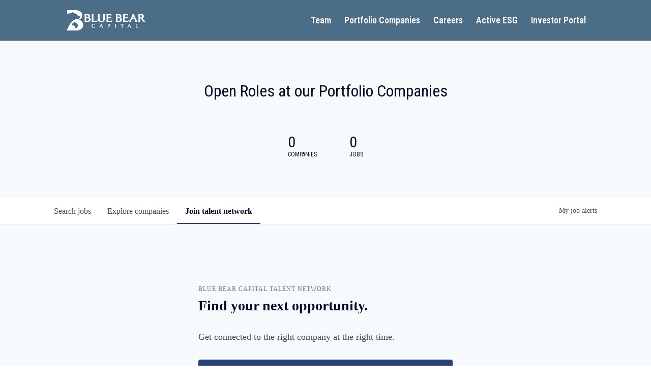

--- FILE ---
content_type: text/html; charset=utf-8
request_url: https://jobs.bluebearcap.com/talent-network
body_size: 12746
content:
<!DOCTYPE html><html lang="en"><head><link rel="shortcut icon" href="https://cdn.filestackcontent.com/mGTez3ffTTOdTotXGIJQ" data-next-head=""/><title data-next-head="">Talent network | Blue Bear Capital Job Board</title><meta name="description" property="og:description" content="Search job openings across the Blue Bear Capital network." data-next-head=""/><meta charSet="utf-8" data-next-head=""/><meta name="viewport" content="initial-scale=1.0, width=device-width" data-next-head=""/><link rel="apple-touch-icon" sizes="180x180" href="https://cdn.filestackcontent.com/mGTez3ffTTOdTotXGIJQ" data-next-head=""/><link rel="icon" type="image/png" sizes="32x32" href="https://cdn.filestackcontent.com/mGTez3ffTTOdTotXGIJQ" data-next-head=""/><link rel="icon" type="image/png" sizes="16x16" href="https://cdn.filestackcontent.com/mGTez3ffTTOdTotXGIJQ" data-next-head=""/><link rel="shortcut icon" href="https://cdn.filestackcontent.com/mGTez3ffTTOdTotXGIJQ" data-next-head=""/><meta name="url" property="og:url" content="https://jobs.bluebearcap.com" data-next-head=""/><meta name="type" property="og:type" content="website" data-next-head=""/><meta name="title" property="og:title" content="Blue Bear Capital Job Board" data-next-head=""/><meta name="image" property="og:image" content="http://cdn.filestackcontent.com/5z3KiA96SVa776iGw783" data-next-head=""/><meta name="secure_url" property="og:image:secure_url" content="https://cdn.filestackcontent.com/5z3KiA96SVa776iGw783" data-next-head=""/><meta name="twitter:card" content="summary_large_image" data-next-head=""/><meta name="twitter:image" content="https://cdn.filestackcontent.com/5z3KiA96SVa776iGw783" data-next-head=""/><meta name="twitter:title" content="Blue Bear Capital Job Board" data-next-head=""/><meta name="twitter:description" content="Search job openings across the Blue Bear Capital network." data-next-head=""/><meta name="google-site-verification" content="CQNnZQRH0dvJgCqWABp64ULhLI69C53ULhWdJemAW_w" data-next-head=""/><script>!function(){var analytics=window.analytics=window.analytics||[];if(!analytics.initialize)if(analytics.invoked)window.console&&console.error&&console.error("Segment snippet included twice.");else{analytics.invoked=!0;analytics.methods=["trackSubmit","trackClick","trackLink","trackForm","pageview","identify","reset","group","track","ready","alias","debug","page","once","off","on","addSourceMiddleware","addIntegrationMiddleware","setAnonymousId","addDestinationMiddleware"];analytics.factory=function(e){return function(){if(window.analytics.initialized)return window.analytics[e].apply(window.analytics,arguments);var i=Array.prototype.slice.call(arguments);i.unshift(e);analytics.push(i);return analytics}};for(var i=0;i<analytics.methods.length;i++){var key=analytics.methods[i];analytics[key]=analytics.factory(key)}analytics.load=function(key,i){var t=document.createElement("script");t.type="text/javascript";t.async=!0;t.src="https://an.getro.com/analytics.js/v1/" + key + "/analytics.min.js";var n=document.getElementsByTagName("script")[0];n.parentNode.insertBefore(t,n);analytics._loadOptions=i};analytics._writeKey="VKRqdgSBA3lFoZSlbeHbrzqQkLPBcP7W";;analytics.SNIPPET_VERSION="4.16.1";
analytics.load("VKRqdgSBA3lFoZSlbeHbrzqQkLPBcP7W");

}}();</script><link rel="stylesheet" href="https://cdn-customers.getro.com/bluebearcap/style.react.css??v=e2e07cf66c16dd27219fe7ec4d3c7b7ec360d381"/><link rel="preload" href="https://cdn.getro.com/assets/_next/static/css/b1414ae24606c043.css" as="style"/><link rel="stylesheet" href="https://cdn.getro.com/assets/_next/static/css/b1414ae24606c043.css" data-n-g=""/><noscript data-n-css=""></noscript><script defer="" nomodule="" src="https://cdn.getro.com/assets/_next/static/chunks/polyfills-42372ed130431b0a.js"></script><script id="jquery" src="https://ajax.googleapis.com/ajax/libs/jquery/3.6.0/jquery.min.js" defer="" data-nscript="beforeInteractive"></script><script src="https://cdn.getro.com/assets/_next/static/chunks/webpack-13401e6578afde49.js" defer=""></script><script src="https://cdn.getro.com/assets/_next/static/chunks/framework-a008f048849dfc11.js" defer=""></script><script src="https://cdn.getro.com/assets/_next/static/chunks/main-20184c2c7bd0fe0a.js" defer=""></script><script src="https://cdn.getro.com/assets/_next/static/chunks/pages/_app-52002506ec936253.js" defer=""></script><script src="https://cdn.getro.com/assets/_next/static/chunks/a86620fd-3b4606652f1c2476.js" defer=""></script><script src="https://cdn.getro.com/assets/_next/static/chunks/8230-afd6e299f7a6ae33.js" defer=""></script><script src="https://cdn.getro.com/assets/_next/static/chunks/4000-0acb5a82151cbee6.js" defer=""></script><script src="https://cdn.getro.com/assets/_next/static/chunks/9091-5cd776e8ee5ad3a3.js" defer=""></script><script src="https://cdn.getro.com/assets/_next/static/chunks/1637-66b68fc38bc6d10a.js" defer=""></script><script src="https://cdn.getro.com/assets/_next/static/chunks/3676-4975c339fc5bc499.js" defer=""></script><script src="https://cdn.getro.com/assets/_next/static/chunks/9117-6f216abbf55ba8cd.js" defer=""></script><script src="https://cdn.getro.com/assets/_next/static/chunks/1446-b10012f4e22f3c87.js" defer=""></script><script src="https://cdn.getro.com/assets/_next/static/chunks/5355-7de2c819d8cad6ea.js" defer=""></script><script src="https://cdn.getro.com/assets/_next/static/chunks/pages/talent-network-cf9596dc953874ef.js" defer=""></script><script src="https://cdn.getro.com/assets/_next/static/sFy2epgoHzjC0mIw-ELqy/_buildManifest.js" defer=""></script><script src="https://cdn.getro.com/assets/_next/static/sFy2epgoHzjC0mIw-ELqy/_ssgManifest.js" defer=""></script><meta name="sentry-trace" content="6f602b3247f61e124286f4d45bc170bd-d78a8a9d21a6da1a-0"/><meta name="baggage" content="sentry-environment=production,sentry-release=556251c452b10cc7b7bb587e4f99dbd356cfc43f,sentry-public_key=99c84790fa184cf49c16c34cd7113f75,sentry-trace_id=6f602b3247f61e124286f4d45bc170bd,sentry-org_id=129958,sentry-sampled=false,sentry-sample_rand=0.29928759757891354,sentry-sample_rate=0.033"/><style data-styled="" data-styled-version="5.3.11">.gVRrUK{box-sizing:border-box;margin:0;min-width:0;font-family:-apple-system,BlinkMacSystemFont,'Segoe UI','Roboto','Oxygen','Ubuntu','Cantarell','Fira Sans','Droid Sans','Helvetica Neue','sans-serif';font-weight:400;font-style:normal;font-size:16px;color:#3F495A;}/*!sc*/
.fyPcag{box-sizing:border-box;margin:0;min-width:0;background-color:#F7FAFC;min-height:100vh;-webkit-flex-direction:column;-ms-flex-direction:column;flex-direction:column;-webkit-align-items:stretch;-webkit-box-align:stretch;-ms-flex-align:stretch;align-items:stretch;}/*!sc*/
.dKubqp{box-sizing:border-box;margin:0;min-width:0;}/*!sc*/
.elbZCm{box-sizing:border-box;margin:0;min-width:0;width:100%;}/*!sc*/
.dFKghv{box-sizing:border-box;margin:0;min-width:0;box-shadow:0 1px 0 0 #e5e5e5;-webkit-flex-direction:row;-ms-flex-direction:row;flex-direction:row;width:100%;background-color:#ffffff;}/*!sc*/
.byBMUo{box-sizing:border-box;margin:0;min-width:0;max-width:100%;width:100%;margin-left:auto;margin-right:auto;}/*!sc*/
@media screen and (min-width:40em){.byBMUo{width:100%;}}/*!sc*/
@media screen and (min-width:65em){.byBMUo{width:1100px;}}/*!sc*/
.hQFgTu{box-sizing:border-box;margin:0;min-width:0;color:#4900FF;position:relative;-webkit-text-decoration:none;text-decoration:none;-webkit-transition:all ease 0.3s;transition:all ease 0.3s;text-transform:capitalize;-webkit-order:0;-ms-flex-order:0;order:0;padding-left:16px;padding-right:16px;padding-top:16px;padding-bottom:16px;font-size:16px;color:#3F495A;display:-webkit-box;display:-webkit-flex;display:-ms-flexbox;display:flex;-webkit-align-items:baseline;-webkit-box-align:baseline;-ms-flex-align:baseline;align-items:baseline;}/*!sc*/
@media screen and (min-width:40em){.hQFgTu{text-transform:capitalize;}}/*!sc*/
@media screen and (min-width:65em){.hQFgTu{text-transform:unset;}}/*!sc*/
.hQFgTu span{display:none;}/*!sc*/
.hQFgTu::after{content:'';position:absolute;left:0;right:0;bottom:0;height:0.125rem;background-color:#4900FF;opacity:0;-webkit-transition:opacity 0.3s;transition:opacity 0.3s;}/*!sc*/
.hQFgTu:hover{color:#3F495A;}/*!sc*/
.hQFgTu:active{background-color:#F7FAFC;-webkit-transform:scale(.94);-ms-transform:scale(.94);transform:scale(.94);}/*!sc*/
.hQFgTu.active{font-weight:600;color:#090925;}/*!sc*/
.hQFgTu.active::after{opacity:1;}/*!sc*/
@media screen and (min-width:40em){.hQFgTu{padding-left:16px;padding-right:16px;}}/*!sc*/
.ekJmTQ{box-sizing:border-box;margin:0;min-width:0;display:none;}/*!sc*/
@media screen and (min-width:40em){.ekJmTQ{display:none;}}/*!sc*/
@media screen and (min-width:65em){.ekJmTQ{display:inline-block;}}/*!sc*/
.cyRTWj{box-sizing:border-box;margin:0;min-width:0;color:#4900FF;position:relative;-webkit-text-decoration:none;text-decoration:none;-webkit-transition:all ease 0.3s;transition:all ease 0.3s;text-transform:capitalize;-webkit-order:1;-ms-flex-order:1;order:1;padding-left:16px;padding-right:16px;padding-top:16px;padding-bottom:16px;font-size:16px;color:#3F495A;display:-webkit-box;display:-webkit-flex;display:-ms-flexbox;display:flex;-webkit-align-items:baseline;-webkit-box-align:baseline;-ms-flex-align:baseline;align-items:baseline;}/*!sc*/
@media screen and (min-width:40em){.cyRTWj{text-transform:capitalize;}}/*!sc*/
@media screen and (min-width:65em){.cyRTWj{text-transform:unset;}}/*!sc*/
.cyRTWj span{display:none;}/*!sc*/
.cyRTWj::after{content:'';position:absolute;left:0;right:0;bottom:0;height:0.125rem;background-color:#4900FF;opacity:0;-webkit-transition:opacity 0.3s;transition:opacity 0.3s;}/*!sc*/
.cyRTWj:hover{color:#3F495A;}/*!sc*/
.cyRTWj:active{background-color:#F7FAFC;-webkit-transform:scale(.94);-ms-transform:scale(.94);transform:scale(.94);}/*!sc*/
.cyRTWj.active{font-weight:600;color:#090925;}/*!sc*/
.cyRTWj.active::after{opacity:1;}/*!sc*/
@media screen and (min-width:40em){.cyRTWj{padding-left:16px;padding-right:16px;}}/*!sc*/
.kPzaxb{box-sizing:border-box;margin:0;min-width:0;color:#4900FF;position:relative;-webkit-text-decoration:none;text-decoration:none;-webkit-transition:all ease 0.3s;transition:all ease 0.3s;text-transform:unset;-webkit-order:2;-ms-flex-order:2;order:2;padding-left:16px;padding-right:16px;padding-top:16px;padding-bottom:16px;font-size:16px;color:#3F495A;display:-webkit-box;display:-webkit-flex;display:-ms-flexbox;display:flex;-webkit-align-items:center;-webkit-box-align:center;-ms-flex-align:center;align-items:center;}/*!sc*/
.kPzaxb span{display:none;}/*!sc*/
.kPzaxb::after{content:'';position:absolute;left:0;right:0;bottom:0;height:0.125rem;background-color:#4900FF;opacity:0;-webkit-transition:opacity 0.3s;transition:opacity 0.3s;}/*!sc*/
.kPzaxb:hover{color:#3F495A;}/*!sc*/
.kPzaxb:active{background-color:#F7FAFC;-webkit-transform:scale(.94);-ms-transform:scale(.94);transform:scale(.94);}/*!sc*/
.kPzaxb.active{font-weight:600;color:#090925;}/*!sc*/
.kPzaxb.active::after{opacity:1;}/*!sc*/
@media screen and (min-width:40em){.kPzaxb{padding-left:16px;padding-right:16px;}}/*!sc*/
.jQZwAb{box-sizing:border-box;margin:0;min-width:0;display:inline-block;}/*!sc*/
@media screen and (min-width:40em){.jQZwAb{display:inline-block;}}/*!sc*/
@media screen and (min-width:65em){.jQZwAb{display:none;}}/*!sc*/
.ioCEHO{box-sizing:border-box;margin:0;min-width:0;margin-left:auto;margin-right:16px;text-align:left;-webkit-flex-direction:column;-ms-flex-direction:column;flex-direction:column;-webkit-order:9999;-ms-flex-order:9999;order:9999;}/*!sc*/
@media screen and (min-width:40em){.ioCEHO{margin-right:16px;}}/*!sc*/
@media screen and (min-width:65em){.ioCEHO{margin-right:0;}}/*!sc*/
.iJaGyT{box-sizing:border-box;margin:0;min-width:0;position:relative;cursor:pointer;-webkit-transition:all ease 0.3s;transition:all ease 0.3s;border-radius:4px;font-size:16px;font-weight:500;display:-webkit-box;display:-webkit-flex;display:-ms-flexbox;display:flex;-webkit-tap-highlight-color:transparent;-webkit-align-items:center;-webkit-box-align:center;-ms-flex-align:center;align-items:center;font-family:-apple-system,BlinkMacSystemFont,'Segoe UI','Roboto','Oxygen','Ubuntu','Cantarell','Fira Sans','Droid Sans','Helvetica Neue','sans-serif';color:#3F495A;background-color:#FFFFFF;border-style:solid;border-color:#A3B1C2;border-width:1px;border:none;border-color:transparent;width:small;height:small;margin-top:8px;padding:8px 16px;padding-right:0;-webkit-align-self:center;-ms-flex-item-align:center;align-self:center;font-size:14px;}/*!sc*/
.iJaGyT:active{-webkit-transform:scale(.94);-ms-transform:scale(.94);transform:scale(.94);box-shadow:inset 0px 1.875px 1.875px rgba(0,0,0,0.12);}/*!sc*/
.iJaGyT:disabled{color:#A3B1C2;}/*!sc*/
.iJaGyT:hover{background-color:#F7FAFC;}/*!sc*/
.iJaGyT [role="progressbar"] > div > div{border-color:rgba(63,73,90,0.2);border-top-color:#090925;}/*!sc*/
@media screen and (min-width:40em){.iJaGyT{border-color:#A3B1C2;}}/*!sc*/
@media screen and (min-width:40em){.iJaGyT{padding-right:16px;}}/*!sc*/
.jUfIjB{box-sizing:border-box;margin:0;min-width:0;display:none;}/*!sc*/
@media screen and (min-width:40em){.jUfIjB{display:block;}}/*!sc*/
.iqghoL{box-sizing:border-box;margin:0;min-width:0;margin-left:auto !important;margin-right:auto !important;box-sizing:border-box;max-width:100%;position:static;z-index:1;margin-left:auto;margin-right:auto;width:100%;padding-top:0;padding-left:16px;padding-right:16px;padding-bottom:64px;}/*!sc*/
@media screen and (min-width:40em){.iqghoL{width:100%;}}/*!sc*/
@media screen and (min-width:65em){.iqghoL{width:1132px;}}/*!sc*/
.bMFWrX{box-sizing:border-box;margin:0;min-width:0;margin:80px auto 18px;width:100%;-webkit-box-pack:center;-webkit-justify-content:center;-ms-flex-pack:center;justify-content:center;}/*!sc*/
@media screen and (min-width:40em){.bMFWrX{margin:120px auto;}}/*!sc*/
.hDkurB{box-sizing:border-box;margin:0;min-width:0;max-width:500px;width:100%;}/*!sc*/
.cIUBq{box-sizing:border-box;margin:0;min-width:0;text-transform:uppercase;margin-bottom:8px;color:#67738B;font-weight:500;font-size:12px;line-height:16.8px;-webkit-letter-spacing:1px;-moz-letter-spacing:1px;-ms-letter-spacing:1px;letter-spacing:1px;}/*!sc*/
.bcBsjd{box-sizing:border-box;margin:0;min-width:0;margin-bottom:32px;font-weight:600;font-size:28px;line-height:33px;color:#090925;}/*!sc*/
.neNic{box-sizing:border-box;margin:0;min-width:0;margin-bottom:32px;color:#3F495A;line-height:26px;font-size:18px;}/*!sc*/
.jBQlCG{box-sizing:border-box;margin:0;min-width:0;margin-top:8px;color:#67738B;font-size:14px;line-height:1.4;text-align:center;}/*!sc*/
.fIUOoG{box-sizing:border-box;margin:0;min-width:0;justify-self:flex-end;margin-top:auto;-webkit-flex-direction:row;-ms-flex-direction:row;flex-direction:row;width:100%;background-color:transparent;padding-top:32px;padding-bottom:32px;}/*!sc*/
.Jizzq{box-sizing:border-box;margin:0;min-width:0;width:100%;margin-left:auto;margin-right:auto;-webkit-flex-direction:column;-ms-flex-direction:column;flex-direction:column;text-align:center;}/*!sc*/
@media screen and (min-width:40em){.Jizzq{width:1100px;}}/*!sc*/
.fONCsf{box-sizing:border-box;margin:0;min-width:0;color:#4900FF;-webkit-align-self:center;-ms-flex-item-align:center;align-self:center;margin-bottom:16px;color:#090925;width:120px;}/*!sc*/
.bfORaf{box-sizing:border-box;margin:0;min-width:0;color:currentColor;width:100%;height:auto;}/*!sc*/
.gkPOSa{box-sizing:border-box;margin:0;min-width:0;-webkit-flex-direction:row;-ms-flex-direction:row;flex-direction:row;-webkit-box-pack:center;-webkit-justify-content:center;-ms-flex-pack:center;justify-content:center;-webkit-flex-wrap:wrap;-ms-flex-wrap:wrap;flex-wrap:wrap;}/*!sc*/
.hDtUlk{box-sizing:border-box;margin:0;min-width:0;-webkit-appearance:none;-moz-appearance:none;appearance:none;display:inline-block;text-align:center;line-height:inherit;-webkit-text-decoration:none;text-decoration:none;font-size:inherit;padding-left:16px;padding-right:16px;padding-top:8px;padding-bottom:8px;color:#ffffff;background-color:#4900FF;border:none;border-radius:4px;padding-left:8px;padding-right:8px;font-size:16px;position:relative;z-index:2;cursor:pointer;-webkit-transition:all ease 0.3s;transition:all ease 0.3s;border-radius:4px;font-weight:500;display:-webkit-box;display:-webkit-flex;display:-ms-flexbox;display:flex;-webkit-tap-highlight-color:transparent;-webkit-align-items:center;-webkit-box-align:center;-ms-flex-align:center;align-items:center;font-family:-apple-system,BlinkMacSystemFont,'Segoe UI','Roboto','Oxygen','Ubuntu','Cantarell','Fira Sans','Droid Sans','Helvetica Neue','sans-serif';color:#3F495A;background-color:transparent;border-style:solid;border-color:#A3B1C2;border-width:1px;border:none;-webkit-box-pack:unset;-webkit-justify-content:unset;-ms-flex-pack:unset;justify-content:unset;-webkit-text-decoration:none;text-decoration:none;white-space:nowrap;margin-right:16px;padding:0;color:#67738B;padding-top:4px;padding-bottom:4px;font-size:12px;}/*!sc*/
.hDtUlk:active{-webkit-transform:scale(.94);-ms-transform:scale(.94);transform:scale(.94);box-shadow:inset 0px 1.875px 1.875px rgba(0,0,0,0.12);}/*!sc*/
.hDtUlk:disabled{color:#A3B1C2;}/*!sc*/
.hDtUlk:hover{-webkit-text-decoration:underline;text-decoration:underline;}/*!sc*/
.hDtUlk [role="progressbar"] > div > div{border-color:rgba(63,73,90,0.2);border-top-color:#090925;}/*!sc*/
data-styled.g1[id="sc-aXZVg"]{content:"gVRrUK,fyPcag,dKubqp,elbZCm,dFKghv,byBMUo,hQFgTu,ekJmTQ,cyRTWj,kPzaxb,jQZwAb,ioCEHO,iJaGyT,jUfIjB,iqghoL,bMFWrX,hDkurB,cIUBq,bcBsjd,neNic,jBQlCG,fIUOoG,Jizzq,fONCsf,bfORaf,gkPOSa,hDtUlk,"}/*!sc*/
.fteAEG{display:-webkit-box;display:-webkit-flex;display:-ms-flexbox;display:flex;}/*!sc*/
data-styled.g2[id="sc-gEvEer"]{content:"fteAEG,"}/*!sc*/
.flWBVF{box-sizing:border-box;margin:0;min-width:0;container-type:inline-size;container-name:hero;}/*!sc*/
.hroQCj{box-sizing:border-box;margin:0;min-width:0;position:relative;background-size:cover;background-position:center center;text-align:center;padding-top:32px;padding-bottom:32px;color:#090925;}/*!sc*/
@media (min-width:480px){.hroQCj{padding:calc(10 * 0.5rem) 0;}}/*!sc*/
.cmDbPT{box-sizing:border-box;margin:0;min-width:0;margin-left:auto !important;margin-right:auto !important;box-sizing:border-box;max-width:100%;position:relative;z-index:3;margin-left:auto;margin-right:auto;width:100%;padding-top:0;padding-left:16px;padding-right:16px;}/*!sc*/
@media screen and (min-width:40em){.cmDbPT{width:100%;}}/*!sc*/
@media screen and (min-width:65em){.cmDbPT{width:1132px;}}/*!sc*/
.bsENgY{box-sizing:border-box;margin:0;min-width:0;max-width:900px;position:relative;text-align:center;font-size:18px;font-weight:500;font-family:inherit;margin-left:auto;margin-right:auto;margin-top:0;margin-bottom:0;color:inherit;}/*!sc*/
@media screen and (min-width:40em){.bsENgY{font-size:32px;}}/*!sc*/
.fmUVIp{box-sizing:border-box;margin:0;min-width:0;-webkit-box-pack:center;-webkit-justify-content:center;-ms-flex-pack:center;justify-content:center;-webkit-align-items:center;-webkit-box-align:center;-ms-flex-align:center;align-items:center;}/*!sc*/
.fmUVIp:not(:first-child){margin-top:32px;}/*!sc*/
@media screen and (min-width:40em){.fmUVIp:not(:first-child){margin-top:64px;}}/*!sc*/
@media screen and (min-width:65em){.fmUVIp:not(:first-child){margin-top:64px;}}/*!sc*/
.HtwpK{box-sizing:border-box;margin:0;min-width:0;max-width:300px;}/*!sc*/
.eOOXFH{box-sizing:border-box;margin:0;min-width:0;-webkit-box-pack:space-around;-webkit-justify-content:space-around;-ms-flex-pack:space-around;justify-content:space-around;margin-top:0;}/*!sc*/
.fbDqWI{box-sizing:border-box;margin:0;min-width:0;padding-right:64px;}/*!sc*/
.izkFvz{box-sizing:border-box;margin:0;min-width:0;-webkit-flex-direction:column;-ms-flex-direction:column;flex-direction:column;text-align:left;padding-right:64px;}/*!sc*/
.jZIqdX{box-sizing:border-box;margin:0;min-width:0;font-size:20px;font-weight:500;}/*!sc*/
@media screen and (min-width:40em){.jZIqdX{font-size:30px;}}/*!sc*/
.erBpup{box-sizing:border-box;margin:0;min-width:0;text-transform:uppercase;font-size:12px;}/*!sc*/
.gwmNXr{box-sizing:border-box;margin:0;min-width:0;}/*!sc*/
.mcBfM{box-sizing:border-box;margin:0;min-width:0;-webkit-flex-direction:column;-ms-flex-direction:column;flex-direction:column;text-align:left;}/*!sc*/
.MsoPJ{box-sizing:border-box;margin:0;min-width:0;-webkit-appearance:none;-moz-appearance:none;appearance:none;display:inline-block;text-align:center;line-height:inherit;-webkit-text-decoration:none;text-decoration:none;font-size:inherit;padding-left:16px;padding-right:16px;padding-top:8px;padding-bottom:8px;color:#ffffff;background-color:#4900FF;border:none;border-radius:4px;font-size:16px;font-weight:500;color:#ffffff;background-color:#4900FF;border-radius:4px;position:relative;cursor:pointer;-webkit-transition:all ease 0.3s;transition:all ease 0.3s;display:-webkit-box;display:-webkit-flex;display:-ms-flexbox;display:flex;-webkit-tap-highlight-color:transparent;-webkit-align-items:center;-webkit-box-align:center;-ms-flex-align:center;align-items:center;font-family:-apple-system,BlinkMacSystemFont,'Segoe UI','Roboto','Oxygen','Ubuntu','Cantarell','Fira Sans','Droid Sans','Helvetica Neue','sans-serif';border-width:1px;border-style:solid;border-color:#4900FF;pointer-events:unset;padding-left:32px;padding-right:32px;padding-top:16px;padding-bottom:16px;font-size:16px;line-height:16px;height:40px;width:100%;-webkit-box-pack:center;-webkit-justify-content:center;-ms-flex-pack:center;justify-content:center;}/*!sc*/
.MsoPJ:active{-webkit-transform:scale(.94);-ms-transform:scale(.94);transform:scale(.94);box-shadow:inset 0px 1.875px 1.875px rgba(0,0,0,0.12);}/*!sc*/
.MsoPJ:hover{background-color:#4900FF;}/*!sc*/
.MsoPJ:disabled:not(.ladda-button){background-color:#DEE4ED;}/*!sc*/
.MsoPJ.ladda-button [role="progressbar"] > div > div{border-color:rgba(255,255,255,0.2);border-top-color:#FFFFFF;}/*!sc*/
.eujyQH{box-sizing:border-box;margin:0;min-width:0;visibility:visible;font-size:16px;}/*!sc*/
.iZBLhT{box-sizing:border-box;margin:0;min-width:0;-webkit-column-gap:4px;column-gap:4px;-webkit-flex-direction:initial;-ms-flex-direction:initial;flex-direction:initial;-webkit-align-items:center;-webkit-box-align:center;-ms-flex-align:center;align-items:center;}/*!sc*/
.exMvxQ{box-sizing:border-box;margin:0;min-width:0;-webkit-text-decoration:none;text-decoration:none;color:currentColor;width:100%;height:auto;}/*!sc*/
data-styled.g3[id="sc-eqUAAy"]{content:"flWBVF,hroQCj,cmDbPT,bsENgY,fmUVIp,HtwpK,eOOXFH,fbDqWI,izkFvz,jZIqdX,erBpup,gwmNXr,mcBfM,MsoPJ,eujyQH,iZBLhT,exMvxQ,"}/*!sc*/
.gQycbC{display:-webkit-box;display:-webkit-flex;display:-ms-flexbox;display:flex;}/*!sc*/
data-styled.g4[id="sc-fqkvVR"]{content:"gQycbC,"}/*!sc*/
</style></head><body id="main-wrapper" class="custom-design-bluebearcap"><div id="root"></div><div id="__next"><div class="sc-aXZVg gVRrUK"><div class="" style="position:fixed;top:0;left:0;height:2px;background:transparent;z-index:99999999999;width:100%"><div class="" style="height:100%;background:#4900FF;transition:all 500ms ease;width:0%"><div style="box-shadow:0 0 10px #4900FF, 0 0 10px #4900FF;width:5%;opacity:1;position:absolute;height:100%;transition:all 500ms ease;transform:rotate(3deg) translate(0px, -4px);left:-10rem"></div></div></div><div id="wlc-main" class="sc-aXZVg sc-gEvEer fyPcag fteAEG network-container"><div data-testid="custom-header" id="bluebearcap-custom-header" class="sc-aXZVg dKubqp bluebearcap-custom-part">
<div
  class="cd-wrapper page-container home page-template-default page page-id-72 custom-background et_button_left et_button_icon_visible et_button_custom_icon et_pb_button_helper_class et_fixed_nav et_show_nav et_primary_nav_dropdown_animation_fade et_secondary_nav_dropdown_animation_fade et_header_style_left et_pb_footer_columns4 et_cover_background et_pb_gutter et_pb_gutters3 et_pb_pagebuilder_layout et_no_sidebar et_divi_theme et-db chrome">
  <header id="main-header" data-height-onload="80" data-height-loaded="true" data-fixed-height-onload="80"
    style="top: 0px;" class="">
    <div class="container clearfix et_menu_container">
      <div class="logo_container">
        <span class="logo_helper"></span>
        <a href="https://bluebearcap.com/">
          <img src="https://cdn-customers.getro.com/bluebearcap/images/logo.png" alt="Blue Bear Capital" id="logo"
            data-height-percentage="50" data-actual-width="400" data-actual-height="103">
        </a>
      </div>
      <div id="et-top-navigation" data-height="66" data-fixed-height="66" style="padding-left: 185px;">
        <nav id="top-menu-nav">
          <ul id="top-menu" class="nav">
            <li id="menu-item-85" class="menu-item menu-item-type-post_type menu-item-object-page menu-item-85"><a
                href="https://bluebearcap.com/team/">Team</a></li>
            <li id="menu-item-492" class="menu-item menu-item-type-post_type menu-item-object-page menu-item-492"><a
                href="https://bluebearcap.com/portfolio-companies/">Portfolio Companies</a></li>
            <li id="menu-item-2512" class="menu-item menu-item-type-custom menu-item-object-custom menu-item-2512"><a
                href="https://jobs.bluebearcap.com/jobs">Careers</a></li>
            <li id="menu-item-1267" class="menu-item menu-item-type-post_type menu-item-object-page menu-item-1267"><a
                href="https://bluebearcap.com/esg/">Active ESG</a></li>
            <li id="menu-item-1752" class="menu-item menu-item-type-custom menu-item-object-custom menu-item-1752"><a
                href="https://www.fundpanel.io/Login">Investor Portal</a></li>
          </ul>
        </nav>




        <div id="et_mobile_nav_menu">
          <div class="mobile_nav">
            <span class="select_page">Select Page</span>
            <span class="mobile_menu_bar mobile_menu_bar_toggle"></span>
            <ul id="mobile_menu" class="et_mobile_menu">
              <li id="menu-item-85"
                class="menu-item menu-item-type-post_type menu-item-object-page menu-item-85 et_first_mobile_item"><a
                  href="https://bluebearcap.com/team/">Team</a></li>
              <li id="menu-item-492" class="menu-item menu-item-type-post_type menu-item-object-page menu-item-492"><a
                  href="https://bluebearcap.com/portfolio-companies/">Portfolio Companies</a></li>
              <li id="menu-item-2512" class="menu-item menu-item-type-custom menu-item-object-custom menu-item-2512"><a
                  href="https://jobs.bluebearcap.com/jobs">Careers</a></li>
              <li id="menu-item-1267" class="menu-item menu-item-type-post_type menu-item-object-page menu-item-1267"><a
                  href="https://bluebearcap.com/esg/">Active ESG</a></li>
              <li id="menu-item-1752" class="menu-item menu-item-type-custom menu-item-object-custom menu-item-1752"><a
                  href="https://www.fundpanel.io/Login">Investor Portal</a></li>
            </ul>
          </div>
        </div>
      </div> 
    </div> 
    <div class="et_search_outer">
      <div class="container et_search_form_container">
        <form role="search" method="get" class="et-search-form" action="https://bluebearcap.com/">
          <input type="search" class="et-search-field" placeholder="Search …" value="" name="s" title="Search for:">
        </form>
        <span class="et_close_search_field"></span>
      </div>
    </div>
  </header>
</div>

</div><div width="1" class="sc-aXZVg elbZCm"><div class="sc-eqUAAy flWBVF job-board-hero"><div data-testid="default-hero" color="text.dark" class="sc-eqUAAy hroQCj network-hero"><div width="1,1,1132px" class="sc-eqUAAy cmDbPT container custom-design-bluebearcap" data-testid="container"><h2 class="sc-eqUAAy bsENgY job-tagline" data-testid="tagline" font-size="3,32px" font-weight="medium" font-family="inherit" color="inherit">Open Roles at our Portfolio Companies</h2><div class="sc-eqUAAy sc-fqkvVR fmUVIp gQycbC network-intro" data-testid="network-info"><div class="sc-eqUAAy HtwpK info"><div data-testid="number-wrapper" class="sc-eqUAAy sc-fqkvVR eOOXFH gQycbC stats job-number-wrapper"><div class="sc-eqUAAy sc-fqkvVR izkFvz gQycbC sc-eqUAAy fbDqWI job-org-count" data-testid="org-count"><div font-size="4,30px" font-weight="medium" class="sc-eqUAAy jZIqdX number"></div><div font-size="0" class="sc-eqUAAy erBpup text">companies</div></div><div class="sc-eqUAAy sc-fqkvVR mcBfM gQycbC sc-eqUAAy gwmNXr" data-testid="job-count"><div font-size="4,30px" font-weight="medium" class="sc-eqUAAy jZIqdX number"></div><div font-size="0" class="sc-eqUAAy erBpup text">Jobs</div></div></div></div></div></div></div></div><div id="content"><div data-testid="navbar" width="1" class="sc-aXZVg sc-gEvEer dFKghv fteAEG"><div width="1,1,1100px" class="sc-aXZVg sc-gEvEer byBMUo fteAEG"><a href="/jobs" class="sc-aXZVg hQFgTu theme_only " font-size="2" color="text.main" display="flex"><div display="none,none,inline-block" class="sc-aXZVg ekJmTQ">Search </div>jobs</a><a href="/companies" class="sc-aXZVg cyRTWj theme_only " font-size="2" color="text.main" display="flex"><div display="none,none,inline-block" class="sc-aXZVg ekJmTQ">Explore </div>companies</a><a href="/talent-network" class="sc-aXZVg kPzaxb theme_only  active" font-size="2" color="text.main" display="flex"><div display="none,none,inline-block" class="sc-aXZVg ekJmTQ">Join talent network</div><div display="inline-block,inline-block,none" class="sc-aXZVg jQZwAb">Talent</div></a><div order="9999" class="sc-aXZVg sc-gEvEer ioCEHO fteAEG"><div class="sc-aXZVg sc-gEvEer iJaGyT fteAEG theme_only" data-testid="my-job-alerts-button" font-size="14px">My <span class="sc-aXZVg jUfIjB">job </span>alerts</div></div></div></div><div width="1,1,1132px" data-testid="container" class="sc-aXZVg iqghoL"><div width="100%" class="sc-aXZVg sc-gEvEer bMFWrX fteAEG"><div width="100%" class="sc-aXZVg hDkurB"><h4 color="text.subtle" font-weight="500" font-size="12px" letter-spacing="1px" class="sc-aXZVg cIUBq">Blue Bear Capital<!-- --> TALENT NETWORK</h4><h3 font-weight="600" font-size="28px" color="text.dark" class="sc-aXZVg bcBsjd">Find your next opportunity.</h3><div color="text.main" font-size="18px" class="sc-aXZVg neNic">Get connected to the right company at the right time.</div><div data-testid="tn-join" class="sc-aXZVg dKubqp"><a type="button" data-testid="button" data-loading="false" class="sc-eqUAAy MsoPJ theme_only" href="/onboarding"><div data-testid="children" font-size="16px" class="sc-eqUAAy eujyQH"><div class="sc-eqUAAy sc-fqkvVR iZBLhT gQycbC">Join now</div></div></a><p color="text.subtle" font-size="14px" class="sc-aXZVg jBQlCG">Just a few minutes to get discovered</p></div></div></div><div data-rht-toaster="" style="position:fixed;z-index:9999;top:16px;left:16px;right:16px;bottom:16px;pointer-events:none"></div></div></div></div><div class="sc-aXZVg sc-gEvEer fIUOoG fteAEG powered-by-footer" data-testid="site-footer" width="1"><div width="1,1100px" class="sc-aXZVg sc-gEvEer Jizzq fteAEG"><a class="sc-aXZVg fONCsf theme_only" href="https://www.getro.com/getro-jobs" target="_blank" data-testid="footer-getro-logo" color="text.dark" width="120px" aria-label="Powered by Getro.com"><div color="currentColor" width="100%" height="auto" class="sc-eqUAAy exMvxQ sc-aXZVg bfORaf"><svg fill="currentColor" viewBox="0 0 196 59" xmlns="http://www.w3.org/2000/svg" style="display:block"><path class="Logo__powered-by" fill="#7C899C" d="M.6 12h1.296V7.568h2.72c1.968 0 3.424-1.392 3.424-3.408C8.04 2.128 6.648.8 4.616.8H.6V12zm1.296-5.584V1.952h2.608c1.344 0 2.208.928 2.208 2.208 0 1.296-.864 2.256-2.208 2.256H1.896zM13.511 12.208c2.496 0 4.352-1.872 4.352-4.368 0-2.496-1.824-4.368-4.336-4.368-2.48 0-4.352 1.856-4.352 4.368 0 2.528 1.84 4.368 4.336 4.368zm0-1.152c-1.776 0-3.04-1.344-3.04-3.216 0-1.824 1.248-3.216 3.04-3.216S16.567 6 16.567 7.84c0 1.856-1.264 3.216-3.056 3.216zM21.494 12h1.632l2.144-6.752h.096L27.494 12h1.632l2.608-8.32h-1.376l-2.032 6.88h-.096l-2.192-6.88h-1.44l-2.208 6.88h-.096l-2.016-6.88h-1.376L21.494 12zM36.866 12.208c1.952 0 3.408-1.104 3.872-2.656h-1.312c-.384.976-1.44 1.504-2.544 1.504-1.712 0-2.784-1.104-2.848-2.768h6.784v-.56c0-2.4-1.504-4.256-4.032-4.256-2.272 0-4.08 1.712-4.08 4.368 0 2.496 1.616 4.368 4.16 4.368zm-2.8-5.04c.128-1.536 1.328-2.544 2.72-2.544 1.408 0 2.576.88 2.688 2.544h-5.408zM43.065 12h1.264V7.712c0-1.584.848-2.768 2.368-2.768h.688V3.68h-.704c-1.216 0-2.032.848-2.272 1.552h-.096V3.68h-1.248V12zM52.679 12.208c1.952 0 3.408-1.104 3.872-2.656h-1.312c-.384.976-1.44 1.504-2.544 1.504-1.712 0-2.784-1.104-2.848-2.768h6.784v-.56c0-2.4-1.504-4.256-4.032-4.256-2.272 0-4.08 1.712-4.08 4.368 0 2.496 1.616 4.368 4.16 4.368zm-2.8-5.04c.128-1.536 1.328-2.544 2.72-2.544 1.408 0 2.576.88 2.688 2.544h-5.408zM62.382 12.208a3.405 3.405 0 002.88-1.52h.096V12h1.215V0H65.31v5.024h-.097c-.255-.432-1.183-1.552-2.927-1.552-2.352 0-4.049 1.824-4.049 4.384 0 2.544 1.697 4.352 4.145 4.352zm.08-1.136c-1.745 0-2.929-1.264-2.929-3.216 0-1.888 1.184-3.232 2.896-3.232 1.648 0 2.928 1.184 2.928 3.232 0 1.744-1.088 3.216-2.895 3.216zM77.976 12.208c2.448 0 4.144-1.808 4.144-4.352 0-2.56-1.696-4.384-4.048-4.384-1.744 0-2.672 1.12-2.928 1.552h-.096V0h-1.264v12H75v-1.312h.096a3.405 3.405 0 002.88 1.52zm-.08-1.136C76.088 11.072 75 9.6 75 7.856c0-2.048 1.28-3.232 2.928-3.232 1.712 0 2.896 1.344 2.896 3.232 0 1.952-1.184 3.216-2.928 3.216zM83.984 15.68h.864c1.36 0 2.016-.64 2.448-1.776L91.263 3.68H89.84l-2.591 7.04h-.097l-2.575-7.04h-1.408l3.375 8.768-.384 1.008c-.272.72-.736 1.072-1.552 1.072h-.623v1.152z"></path><g class="Logo__main" fill-rule="evenodd" transform="translate(0 24)"><path d="M71.908 17.008C71.908 7.354 78.583 0 88.218 0c8.135 0 13.837 5.248 15.34 12.04h-7.737c-1.015-2.81-3.756-4.92-7.602-4.92-5.48 0-9.062 4.265-9.062 9.886 0 5.763 3.58 10.073 9.062 10.073 4.375 0 7.558-2.483 8.134-5.481h-8.444v-6.091h16.223c.397 11.526-6.144 18.506-15.913 18.506-9.68.002-16.311-7.306-16.311-17.005zM107.048 21.177c0-7.73 4.861-13.119 11.978-13.119 7.692 0 11.715 5.997 11.715 12.886v2.107h-17.196c.222 3.139 2.387 5.388 5.615 5.388 2.696 0 4.509-1.406 5.171-2.952h6.188c-1.06 5.2-5.305 8.526-11.625 8.526-6.763.002-11.846-5.386-11.846-12.836zm17.328-2.951c-.265-2.623-2.298-4.638-5.35-4.638a5.367 5.367 0 00-5.348 4.638h10.698zM136.528 24.833V14.337h-3.757V8.714h2.21c1.238 0 1.901-.89 1.901-2.202V1.967h6.498v6.7h6.101v5.669h-6.101v10.12c0 1.827.973 2.953 3.006 2.953h3.005v5.996h-4.729c-5.084 0-8.134-3.139-8.134-8.572zM154.119 8.668h6.454v3.749h.354c.795-1.827 2.873-3.936 6.011-3.936h2.255v6.84h-2.697c-3.359 0-5.525 2.577-5.525 6.84v11.244h-6.852V8.668zM169.942 21.037c0-7.31 5.039-12.979 12.598-12.979 7.47 0 12.554 5.669 12.554 12.979 0 7.308-5.084 12.978-12.598 12.978-7.47 0-12.554-5.67-12.554-12.978zm18.212 0c0-3.749-2.387-6.42-5.658-6.42-3.227 0-5.614 2.671-5.614 6.42 0 3.794 2.387 6.419 5.614 6.419 3.271 0 5.658-2.67 5.658-6.42zM8.573 33.37L.548 22.383a2.91 2.91 0 010-3.399L8.573 7.997h8.57l-8.179 11.2c-.597.818-.597 2.155 0 2.973l8.18 11.2H8.573zM27.774 33.37L35.8 22.383c.73-1 .73-2.399 0-3.4L27.774 7.998h-8.571l8.18 11.199c.597.817.597 2.155 0 2.972l-8.18 11.2h8.571v.002z"></path><path d="M41.235 33.37l8.024-10.987c.73-1 .73-2.399 0-3.4L41.235 7.998h-8.572l8.18 11.199c.597.817.597 2.155 0 2.972l-8.18 11.2h8.572v.002z" opacity=".66"></path><path d="M54.695 33.37l8.024-10.987c.73-1 .73-2.399 0-3.4L54.695 7.998h-8.571l8.18 11.199c.597.817.597 2.155 0 2.972l-8.18 11.2h8.571v.002z" opacity=".33"></path></g></svg></div></a><div class="sc-aXZVg sc-gEvEer gkPOSa fteAEG"><a class="sc-aXZVg hDtUlk theme_only" font-size="0" href="/privacy-policy#content">Privacy policy</a><a class="sc-aXZVg hDtUlk theme_only" font-size="0" href="/cookie-policy#content">Cookie policy</a></div></div></div><div data-testid="custom-footer" id="bluebearcap-custom-footer" class="sc-aXZVg dKubqp bluebearcap-custom-part"><div
  class="cd-wrapper page-container home page-template-default page page-id-72 custom-background et_button_left et_button_icon_visible et_button_custom_icon et_pb_button_helper_class et_fixed_nav et_show_nav et_primary_nav_dropdown_animation_fade et_secondary_nav_dropdown_animation_fade et_header_style_left et_pb_footer_columns4 et_cover_background et_pb_gutter et_pb_gutters3 et_pb_pagebuilder_layout et_no_sidebar et_divi_theme et-db chrome">
  <footer id="main-footer">


    <div class="container">
      <div id="footer-widgets" class="clearfix">
        <div class="footer-widget">
          <div id="block-32" class="fwidget et_pb_widget widget_block">
            <div class="wp-block-buttons is-layout-flex wp-block-buttons-is-layout-flex">
              <div
                class="wp-block-button has-custom-width wp-block-button__width-100 has-custom-font-size is-style-fill"
                style="font-size:16px;font-style:normal;font-weight:600"><a
                  class="wp-block-button__link has-white-color has-text-color has-background has-link-color has-text-align-center wp-element-button"
                  href="https://bluebearcap.com/submit-a-deal" style="border-radius:0px;background-color:#4b6d85">Submit
                  a Deal</a></div>
            </div>
          </div>
        </div>
        <div class="footer-widget">
          <div id="block-3" class="fwidget et_pb_widget widget_block widget_text">
            <p><strong>Jackson Office</strong><br>50 S King Street<br>Suite 201<br>Jackson, WY 83001</p>
          </div>
        </div>
        <div class="footer-widget">
          <div id="block-29" class="fwidget et_pb_widget widget_block widget_text">
            <p><strong>Los Angeles Office</strong><br>10250 Constellation Blvd.<br>#100<br>Los Angeles, CA 90067</p>
          </div>
        </div>
        <div class="footer-widget">
          <div id="block-27" class="fwidget et_pb_widget widget_block">
            <ul class="wp-block-social-links is-layout-flex wp-block-social-links-is-layout-flex"></ul>
          </div>
          <div id="block-30" class="fwidget et_pb_widget widget_block widget_text">
            <p>info@bluebearcap.com</p>
          </div>
        </div>
      </div>
    </div>


    <div id="et-footer-nav">
      <div class="container">
      </div>
    </div> 







    <div id="footer-bottom">

      <div class="container clearfix">

        <ul class="et-social-icons">

          <li class="et-social-icon et-social-twitter">
            <a href="https://twitter.com/bluebearcap?lang=en" class="icon">
              <span>Twitter</span>
            </a>
          </li>

        </ul>


        <p id="footer-info">© 2024 Blue Bear Capital</p>

      </div> 

    </div>

  </footer>
</div></div></div></div></div><script id="__NEXT_DATA__" type="application/json">{"props":{"pageProps":{"network":{"id":"645","description":"Blue Bear Capital is a venture and growth equity investor focused on supporting innovative businesses in the energy supply chain.","domain":"bluebearcap.com","employerOnboardingSuccessText":"","features":["job_board","advanced_design","dark_hero_text"],"heroColorMask":"","label":"bluebearcap","legal":{"link":"","name":"","email":"","address":"","ccpaCompliant":false,"ccpaPolicyUrl":null,"dataPrivacyRegulatoryBody":null,"dataPrivacyRegulatoryNumber":null},"logoUrl":"https://cdn.filestackcontent.com/l7Dq6dpHRxq04tXp7b7e","mainImageUrl":"","metaFaviconUrl":"https://cdn.filestackcontent.com/mGTez3ffTTOdTotXGIJQ","metaTitle":"","metaDescription":"","metaTwitterUsername":"","metaImageUrl":"https://cdn.filestackcontent.com/5z3KiA96SVa776iGw783","name":"Blue Bear Capital","tabsOrder":"jobs, companies","tagline":"Open Roles at our Portfolio Companies","slug":"blue-bear-capital","subtitle":"","url":"jobs.bluebearcap.com","tnSettings":{"tnCtaTitleText":"Leverage our network to build your career.","tnCtaButtonText":"Get Discovered","tnCtaDescriptionText":"Tell us about your professional DNA to get discovered by any company in our network with opportunities relevant to your career goals.","tnV2TabIntroductionTitle":null,"tnV2TabIntroductionText":null,"tnV2SuccessMessageTitle":null,"tnV2SuccessMessageText":null,"tnTabIntroductionText":"As our companies grow, they look to us to help them find the best talent.\n\nSignal that you'd be interested in working with a Blue Bear Capital, LLC company to help us put the right opportunities at great companies on your radar. The choice to pursue a new career move is then up to you.","tnSignUpWelcomeText":"#### Hello,\nIn 5 quick steps, tell us about the type of opportunity you'd be interested in next. We'll use this information to help connect you to relevant opportunities in the Blue Bear Capital, LLC network as they come up. You can always update this information later.","tnHidden":false,"tnSignUpWelcomeTitle":null,"tnSendWelcomeEmail":true,"showJoinTnBlockToJobApplicants":false,"askJobAlertSubscribersToJoinTn":false,"askJbVisitorsToJoinTnBeforeLeavingToJobSource":false,"requireJbVisitorsToJoinTnBeforeLeavingToJobSource":false},"previewUrl":null,"jobBoardFilters":{"stageFilter":true,"locationFilter":true,"seniorityFilter":true,"companySizeFilter":true,"compensationFilter":true,"jobFunctionFilter":true,"industryTagsFilter":true},"basePath":"","externalPrivacyPolicyUrl":null,"kind":"ecosystem","kindSetupAt":"2025-04-24T19:21:04.557Z","connect":{"hasAccess":true,"hasPremium":false},"loaded":true,"hasAdvancedDesign":true,"isV2Onboarding":false,"hasMolEarlyAccess":false,"scripts":[],"advancedDesign":{"theme":{"colors":{"customPrimary":"#284279","customAccent":"#fff","loader":"#284279","navigationBar":"#284279"},"buttons":{"heroCta":{"color":"#fff","bg":"#284279","borderColor":"transparent",":hover":{"color":"#fff","bg":"#2B4781","borderColor":"transparent"}},"primary":{"color":"#fff","bg":"#284279","borderColor":"transparent",":hover":{"color":"#fff","bg":"#2B4781","borderColor":"transparent"}},"accent":{"color":"#284279","bg":"transparent","borderColor":"#284279",":hover":{"color":"#2B4781","bg":"transparent","borderColor":"#2B4781","backgroundColor":"#EDEDED"}},"anchorLink":{"color":"#284279",":hover":{"textDecoration":"underline"}}},"fonts":{"body":"-apple-system,BlinkMacSystemFont,'Segoe UI','Roboto','Oxygen','Ubuntu','Cantarell','Fira Sans','Droid Sans','Helvetica Neue','sans-serif'"}},"footer":"\u003cdiv\n  class=\"cd-wrapper page-container home page-template-default page page-id-72 custom-background et_button_left et_button_icon_visible et_button_custom_icon et_pb_button_helper_class et_fixed_nav et_show_nav et_primary_nav_dropdown_animation_fade et_secondary_nav_dropdown_animation_fade et_header_style_left et_pb_footer_columns4 et_cover_background et_pb_gutter et_pb_gutters3 et_pb_pagebuilder_layout et_no_sidebar et_divi_theme et-db chrome\"\u003e\n  \u003cfooter id=\"main-footer\"\u003e\n\n\n    \u003cdiv class=\"container\"\u003e\n      \u003cdiv id=\"footer-widgets\" class=\"clearfix\"\u003e\n        \u003cdiv class=\"footer-widget\"\u003e\n          \u003cdiv id=\"block-32\" class=\"fwidget et_pb_widget widget_block\"\u003e\n            \u003cdiv class=\"wp-block-buttons is-layout-flex wp-block-buttons-is-layout-flex\"\u003e\n              \u003cdiv\n                class=\"wp-block-button has-custom-width wp-block-button__width-100 has-custom-font-size is-style-fill\"\n                style=\"font-size:16px;font-style:normal;font-weight:600\"\u003e\u003ca\n                  class=\"wp-block-button__link has-white-color has-text-color has-background has-link-color has-text-align-center wp-element-button\"\n                  href=\"https://bluebearcap.com/submit-a-deal\" style=\"border-radius:0px;background-color:#4b6d85\"\u003eSubmit\n                  a Deal\u003c/a\u003e\u003c/div\u003e\n            \u003c/div\u003e\n          \u003c/div\u003e\n        \u003c/div\u003e\n        \u003cdiv class=\"footer-widget\"\u003e\n          \u003cdiv id=\"block-3\" class=\"fwidget et_pb_widget widget_block widget_text\"\u003e\n            \u003cp\u003e\u003cstrong\u003eJackson Office\u003c/strong\u003e\u003cbr\u003e50 S King Street\u003cbr\u003eSuite 201\u003cbr\u003eJackson, WY 83001\u003c/p\u003e\n          \u003c/div\u003e\n        \u003c/div\u003e\n        \u003cdiv class=\"footer-widget\"\u003e\n          \u003cdiv id=\"block-29\" class=\"fwidget et_pb_widget widget_block widget_text\"\u003e\n            \u003cp\u003e\u003cstrong\u003eLos Angeles Office\u003c/strong\u003e\u003cbr\u003e10250 Constellation Blvd.\u003cbr\u003e#100\u003cbr\u003eLos Angeles, CA 90067\u003c/p\u003e\n          \u003c/div\u003e\n        \u003c/div\u003e\n        \u003cdiv class=\"footer-widget\"\u003e\n          \u003cdiv id=\"block-27\" class=\"fwidget et_pb_widget widget_block\"\u003e\n            \u003cul class=\"wp-block-social-links is-layout-flex wp-block-social-links-is-layout-flex\"\u003e\u003c/ul\u003e\n          \u003c/div\u003e\n          \u003cdiv id=\"block-30\" class=\"fwidget et_pb_widget widget_block widget_text\"\u003e\n            \u003cp\u003einfo@bluebearcap.com\u003c/p\u003e\n          \u003c/div\u003e\n        \u003c/div\u003e\n      \u003c/div\u003e\n    \u003c/div\u003e\n\n\n    \u003cdiv id=\"et-footer-nav\"\u003e\n      \u003cdiv class=\"container\"\u003e\n      \u003c/div\u003e\n    \u003c/div\u003e \n\n\n\n\n\n\n\n    \u003cdiv id=\"footer-bottom\"\u003e\n\n      \u003cdiv class=\"container clearfix\"\u003e\n\n        \u003cul class=\"et-social-icons\"\u003e\n\n          \u003cli class=\"et-social-icon et-social-twitter\"\u003e\n            \u003ca href=\"https://twitter.com/bluebearcap?lang=en\" class=\"icon\"\u003e\n              \u003cspan\u003eTwitter\u003c/span\u003e\n            \u003c/a\u003e\n          \u003c/li\u003e\n\n        \u003c/ul\u003e\n\n\n        \u003cp id=\"footer-info\"\u003e© 2024 Blue Bear Capital\u003c/p\u003e\n\n      \u003c/div\u003e \n\n    \u003c/div\u003e\n\n  \u003c/footer\u003e\n\u003c/div\u003e","version":"e2e07cf66c16dd27219fe7ec4d3c7b7ec360d381","header":"\n\u003cdiv\n  class=\"cd-wrapper page-container home page-template-default page page-id-72 custom-background et_button_left et_button_icon_visible et_button_custom_icon et_pb_button_helper_class et_fixed_nav et_show_nav et_primary_nav_dropdown_animation_fade et_secondary_nav_dropdown_animation_fade et_header_style_left et_pb_footer_columns4 et_cover_background et_pb_gutter et_pb_gutters3 et_pb_pagebuilder_layout et_no_sidebar et_divi_theme et-db chrome\"\u003e\n  \u003cheader id=\"main-header\" data-height-onload=\"80\" data-height-loaded=\"true\" data-fixed-height-onload=\"80\"\n    style=\"top: 0px;\" class=\"\"\u003e\n    \u003cdiv class=\"container clearfix et_menu_container\"\u003e\n      \u003cdiv class=\"logo_container\"\u003e\n        \u003cspan class=\"logo_helper\"\u003e\u003c/span\u003e\n        \u003ca href=\"https://bluebearcap.com/\"\u003e\n          \u003cimg src=\"https://cdn-customers.getro.com/bluebearcap/images/logo.png\" alt=\"Blue Bear Capital\" id=\"logo\"\n            data-height-percentage=\"50\" data-actual-width=\"400\" data-actual-height=\"103\"\u003e\n        \u003c/a\u003e\n      \u003c/div\u003e\n      \u003cdiv id=\"et-top-navigation\" data-height=\"66\" data-fixed-height=\"66\" style=\"padding-left: 185px;\"\u003e\n        \u003cnav id=\"top-menu-nav\"\u003e\n          \u003cul id=\"top-menu\" class=\"nav\"\u003e\n            \u003cli id=\"menu-item-85\" class=\"menu-item menu-item-type-post_type menu-item-object-page menu-item-85\"\u003e\u003ca\n                href=\"https://bluebearcap.com/team/\"\u003eTeam\u003c/a\u003e\u003c/li\u003e\n            \u003cli id=\"menu-item-492\" class=\"menu-item menu-item-type-post_type menu-item-object-page menu-item-492\"\u003e\u003ca\n                href=\"https://bluebearcap.com/portfolio-companies/\"\u003ePortfolio Companies\u003c/a\u003e\u003c/li\u003e\n            \u003cli id=\"menu-item-2512\" class=\"menu-item menu-item-type-custom menu-item-object-custom menu-item-2512\"\u003e\u003ca\n                href=\"https://jobs.bluebearcap.com/jobs\"\u003eCareers\u003c/a\u003e\u003c/li\u003e\n            \u003cli id=\"menu-item-1267\" class=\"menu-item menu-item-type-post_type menu-item-object-page menu-item-1267\"\u003e\u003ca\n                href=\"https://bluebearcap.com/esg/\"\u003eActive ESG\u003c/a\u003e\u003c/li\u003e\n            \u003cli id=\"menu-item-1752\" class=\"menu-item menu-item-type-custom menu-item-object-custom menu-item-1752\"\u003e\u003ca\n                href=\"https://www.fundpanel.io/Login\"\u003eInvestor Portal\u003c/a\u003e\u003c/li\u003e\n          \u003c/ul\u003e\n        \u003c/nav\u003e\n\n\n\n\n        \u003cdiv id=\"et_mobile_nav_menu\"\u003e\n          \u003cdiv class=\"mobile_nav\"\u003e\n            \u003cspan class=\"select_page\"\u003eSelect Page\u003c/span\u003e\n            \u003cspan class=\"mobile_menu_bar mobile_menu_bar_toggle\"\u003e\u003c/span\u003e\n            \u003cul id=\"mobile_menu\" class=\"et_mobile_menu\"\u003e\n              \u003cli id=\"menu-item-85\"\n                class=\"menu-item menu-item-type-post_type menu-item-object-page menu-item-85 et_first_mobile_item\"\u003e\u003ca\n                  href=\"https://bluebearcap.com/team/\"\u003eTeam\u003c/a\u003e\u003c/li\u003e\n              \u003cli id=\"menu-item-492\" class=\"menu-item menu-item-type-post_type menu-item-object-page menu-item-492\"\u003e\u003ca\n                  href=\"https://bluebearcap.com/portfolio-companies/\"\u003ePortfolio Companies\u003c/a\u003e\u003c/li\u003e\n              \u003cli id=\"menu-item-2512\" class=\"menu-item menu-item-type-custom menu-item-object-custom menu-item-2512\"\u003e\u003ca\n                  href=\"https://jobs.bluebearcap.com/jobs\"\u003eCareers\u003c/a\u003e\u003c/li\u003e\n              \u003cli id=\"menu-item-1267\" class=\"menu-item menu-item-type-post_type menu-item-object-page menu-item-1267\"\u003e\u003ca\n                  href=\"https://bluebearcap.com/esg/\"\u003eActive ESG\u003c/a\u003e\u003c/li\u003e\n              \u003cli id=\"menu-item-1752\" class=\"menu-item menu-item-type-custom menu-item-object-custom menu-item-1752\"\u003e\u003ca\n                  href=\"https://www.fundpanel.io/Login\"\u003eInvestor Portal\u003c/a\u003e\u003c/li\u003e\n            \u003c/ul\u003e\n          \u003c/div\u003e\n        \u003c/div\u003e\n      \u003c/div\u003e \n    \u003c/div\u003e \n    \u003cdiv class=\"et_search_outer\"\u003e\n      \u003cdiv class=\"container et_search_form_container\"\u003e\n        \u003cform role=\"search\" method=\"get\" class=\"et-search-form\" action=\"https://bluebearcap.com/\"\u003e\n          \u003cinput type=\"search\" class=\"et-search-field\" placeholder=\"Search …\" value=\"\" name=\"s\" title=\"Search for:\"\u003e\n        \u003c/form\u003e\n        \u003cspan class=\"et_close_search_field\"\u003e\u003c/span\u003e\n      \u003c/div\u003e\n    \u003c/div\u003e\n  \u003c/header\u003e\n\u003c/div\u003e\n\n\u003cscript\u003e\n  function init() {\n    const navBurgerBtn = document.querySelector(\n      \".mobile_menu_bar.mobile_menu_bar_toggle\"\n    );\n\n    const mobileNav = document.querySelector(\".mobile_nav\");\n\n    function toggleMobileNav() {\n      mobileNav.classList.toggle(\"opened\");\n    }\n\n    navBurgerBtn.removeEventListener(\"click\", toggleMobileNav);\n    navBurgerBtn.addEventListener(\"click\", toggleMobileNav);\n  }\n\n  window.addEventListener(\"load\", init);\n\u003c/script\u003e","scripts":["{function init() {\n    const navBurgerBtn = document.querySelector('.mobile_menu_bar.mobile_menu_bar_toggle');\n    const mobileNav = document.querySelector('.mobile_nav');\n    function toggleMobileNav() {\n        mobileNav.classList.toggle('opened');\n    }\n    navBurgerBtn.removeEventListener('click', toggleMobileNav);\n    navBurgerBtn.addEventListener('click', toggleMobileNav);\n}\ninit();}"],"linkedScripts":[]}},"_sentryTraceData":"6f602b3247f61e124286f4d45bc170bd-691892a9746a6796-0","_sentryBaggage":"sentry-environment=production,sentry-release=556251c452b10cc7b7bb587e4f99dbd356cfc43f,sentry-public_key=99c84790fa184cf49c16c34cd7113f75,sentry-trace_id=6f602b3247f61e124286f4d45bc170bd,sentry-org_id=129958,sentry-sampled=false,sentry-sample_rand=0.29928759757891354,sentry-sample_rate=0.033","protocol":"https:","host":"jobs.bluebearcap.com","initialState":{"advancedDesign":{"initialized":false,"isScriptLoaded":false},"allCompanies":{"list":[],"error":false,"initialized":false},"companyDetails":{"id":null,"jobs":[]},"introductionRequest":{"visible":false,"error":false,"introductionSent":false,"limit":-1,"remaining":-1},"introductions":{"error":false},"loading":{},"api":{},"companies":{"found":[],"total":0,"initialized":false,"isLoading":false,"isLazyLoading":false,"isFilterLoading":false},"jobs":{"found":[],"currentJob":null,"total":0,"initialized":false,"loading":false,"isLazyLoading":false,"isFilterLoading":false},"profile":{"errors":{},"updating":false},"user":{"organizationLikeIds":[],"organizationDiscardIds":[],"jobLikeIds":[],"jobDiscardIds":[],"loading":false,"loaded":false,"showSignUpModal":false},"layout":{},"router":{"location":{"pathname":"","search":"","hash":"","href":""}},"locationSuggestions":{"term":"","suggestions":[],"initialized":false,"loading":false},"deleteAccount":{},"page":{"referrer":null,"internalNav":false,"history":[]},"customFilters":{"filters":[],"initialized":false},"jobFunctions":null,"allJobFunctions":null,"jobAlert":{"create":{"error":false,"success":false},"update":{"error":false,"success":false},"unsubscribe":{"error":false,"success":false},"jobAlert":{}},"jobApplication":{"done":{},"error":null,"errorStatus":null},"talentNetworkOnboarding":{"error":false,"talentOnboarding":null},"filters":{"industryTags":{"data":[],"error":false},"headCount":{"data":[],"error":false},"stage":{"data":[],"error":false},"loading":false,"loaded":false},"network":{"loading":false,"loaded":false,"allCompanies":[],"scripts":[],"hero":{"loading":false,"error":null,"counts":{"jobsCount":0,"companiesCount":0}}}}},"referrer":null,"__N_SSP":true},"page":"/talent-network","query":{},"buildId":"sFy2epgoHzjC0mIw-ELqy","assetPrefix":"https://cdn.getro.com/assets","isFallback":false,"isExperimentalCompile":false,"gssp":true,"appGip":true,"scriptLoader":[]}</script></body></html>

--- FILE ---
content_type: text/javascript
request_url: https://cdn.getro.com/assets/_next/static/chunks/pages/onboarding-4c8308a47b48e785.js
body_size: 10736
content:
try{let e="undefined"!=typeof window?window:"undefined"!=typeof global?global:"undefined"!=typeof globalThis?globalThis:"undefined"!=typeof self?self:{},t=(new e.Error).stack;t&&(e._sentryDebugIds=e._sentryDebugIds||{},e._sentryDebugIds[t]="0cf85af5-60ec-41f9-a598-9447eaf1a701",e._sentryDebugIdIdentifier="sentry-dbid-0cf85af5-60ec-41f9-a598-9447eaf1a701")}catch(e){}(self.webpackChunk_N_E=self.webpackChunk_N_E||[]).push([[627],{1109:(e,t,n)=>{"use strict";n.d(t,{Z:()=>i});let r=e=>37===e[0]&&80===e[1]&&68===e[2]&&70===e[3]?"application/pdf":208===e[0]&&207===e[1]&&17===e[2]&&224===e[3]?"application/msword":80===e[0]&&75===e[1]?"application/vnd.openxmlformats-officedocument.wordprocessingml.document":null,i=(e,t)=>{let{name:n}=t,i=atob(e),o=Array(i.length);for(let e=0;e<i.length;e+=1)o[e]=i.charCodeAt(e);let a=new Uint8Array(o),l=r(a);return new File([a],n,{type:l})}},1299:(e,t,n)=>{"use strict";n.d(t,{A:()=>c});var r=n(2171),i=n(14232),o=n(59276),a=n(1853),l=n(91380);let s=[],c=()=>{let e=(0,r.wA)(),t=(0,r.d4)(l.n),n=(0,r.d4)((0,o.Z)("allJobFunctions"));return(0,i.useEffect)(()=>{null!==t||n||e((0,a.OK)())},[t,e,n]),{jobFunctions:null===t?s:t,initialized:null!==t,isLoading:n}}},5930:(e,t,n)=>{"use strict";n.d(t,{A:()=>s});var r=n(14232),i=n(2171),o=n(59276),a=n(63697),l=n(84886);let s=e=>{let{network:t}=e,n=(0,i.wA)(),s=(0,i.d4)(l.s),c=(0,i.d4)((0,o.Z)("customFilters")),{filters:d,initialized:u}=s,p=(0,r.useMemo)(()=>null==d?void 0:d.filter(e=>{let{visibility:t}=e;return"visible"===t}),[d]);return(0,r.useEffect)(()=>{u||c||n((0,a.FK)({network:t}))},[t,n,c,u]),{customFilters:s.filters,visibleCustomFilters:p,initialized:u,isLoading:c}}},22963:(e,t,n)=>{"use strict";n.d(t,{A:()=>r});let r=(0,n(38614).A)("ChevronLeft",[["polyline",{points:"15 18 9 12 15 6",key:"kvxz59"}]])},28573:(e,t,n)=>{"use strict";n.r(t),n.d(t,{__N_SSP:()=>eh,default:()=>eg});var r=n(37876),i=n(14232),o=n(95062),a=n.n(o),l=n(2171),s=n(65296),c=n(85479),d=n(37585),u=n(25306),p=n(94812),m=n(5930),h=n(35746),g=n(22963),x=n(96108),f=n(19014),v=n(5166);let b=e=>{let{network:t,current:n,handleNext:i,handlePrevious:o,steps:a,isNextActive:l,onChange:c,onboarding:d,saving:u,onBoardingComplete:p,error:m}=e,b=a[n].component,y=(0,v.aN)(t),{colors:j={}}=(0,h.useTheme)();return(0,r.jsx)(s.az,{children:(0,r.jsx)(s.az,{pb:"40px",flexDirection:"column",children:(0,r.jsxs)(s.so,{padding:"16px 16px 0",flexDirection:"column",sx:{gap:"16px"},children:[(0,r.jsxs)(s.so,{sx:{gap:"8px"},children:[(0,r.jsx)(s.az,{width:"48px",minWidth:"48px",children:(0,r.jsx)(f.Y3,{variant:"square",name:t.name,imageUrl:t.logoUrl})}),(0,r.jsxs)(s.so,{flexDirection:"column",sx:{gap:"4px"},children:[(0,r.jsxs)(s.EY,{lineHeight:"1.2",fontSize:"18px",fontWeight:"600",color:"text.dark",as:"h1",children:[t.name," Talent Network"]}),(0,r.jsx)(s.EY,{lineHeight:"1.4",fontSize:"14px",fontWeight:"400",color:"text.main",as:"p",children:"Connect with companies in our network."})]})]}),(0,r.jsx)(s.so,{sx:{gap:"8px"},children:a.map((e,t)=>{var i,o;return(0,r.jsx)(s.az,{sx:{backgroundSize:"200% 100%",backgroundImage:"linear-gradient(to right, ".concat(null==(i=j.neutral)?void 0:i["100"]," 50%, ").concat(y?j.navigationBar:null==(o=j.purple)?void 0:o["400"]," 50%)"),backgroundPosition:n>=t?"-100% 0":"0",transition:"background-position 1s",height:"4px",borderRadius:"8px"},width:"calc(100vw / ".concat(a.length-1,")")},e.id)})}),!p&&(0,r.jsx)(s.az,{fontSize:"12px",lineHeight:"1.4",color:"text.subtle",children:a[n].timer}),(0,r.jsxs)(s.az,{width:"100%",maxWidth:"600px",margin:"0px auto",flexGrow:"1",children:[a[n].description&&(0,r.jsx)(s.EY,{color:"text.main",fontSize:"18px",lineHeight:"1.4",children:a[n].description}),a[n].title&&(0,r.jsx)(s.EY,{as:"h4",fontWeight:"600",fontSize:"20px",lineHeight:"1.4",mb:"40px",mt:"56px",color:"text.dark",children:a[n].title}),(0,r.jsxs)(s.az,{"data-testid":a[n].id,children:[(0,r.jsx)(b,{data:d[a[n].id],network:t,onChange:c,variant:y?"onboardingCustom":"onboarding",...a[n]}),!p&&(0,r.jsxs)(s.so,{mt:"40px",width:"100%",maxWidth:"600px",justifyContent:0===n?"flex-end":"space-between",children:[n>0&&n<a.length&&(0,r.jsx)(f.$n,{"data-testid":"back-button",onClick:o,variant:"tertiary",icon:g.A,children:(0,r.jsx)(s.EY,{display:["none","block"],children:"Back"})}),n<a.length&&(0,r.jsxs)(s.so,{sx:{gap:"8px",alignItems:"center"},children:[m&&(0,r.jsxs)(s.EY,{as:"p",fontSize:"14px",color:"text.error",children:["Something went wrong, try again or"," ",(0,r.jsx)(s.EY,{as:"a",color:"text.error",href:"mailto:help@getro.com",target:"_blank",rel:"noreferrer",children:"contact us."})]}),(0,r.jsx)(f.$n,{"data-testid":"next-button",sx:{border:"none",bg:y?"customPrimary":"primary",pointerEvents:u||!l?"none":"unset","&&:hover":{bg:y?"customPrimary":"primary"}},disabled:!l,onClick:i,iconPosition:"right",icon:x.A,loading:u,children:"Next"})]})]})]})]})]})})})};b.defaultProps={current:1,error:!1},b.propTypes={steps:a().array.isRequired,current:a().number,handleNext:a().func.isRequired,handlePrevious:a().func.isRequired,network:u.E.isRequired,isNextActive:a().bool.isRequired,onChange:a().func.isRequired,onboarding:a().object.isRequired,saving:a().bool.isRequired,onBoardingComplete:a().bool.isRequired,error:a().bool};let y=(0,i.memo)(b);var j=n(48230),w=n.n(j),k=n(69162);let R=e=>{var t;let{network:n}=e,i=(0,v.aN)(n);return(0,r.jsxs)(r.Fragment,{children:[(null==n||null==(t=n.tnSettings)?void 0:t.tnV2SuccessMessageText)?(0,r.jsx)(s.az,{mb:"32px",sx:{"li:not(:last-child)":{marginBottom:2},p:{color:"text.main",lineHeight:"26px",fontSize:"18px"},h1:{color:"text.dark",fontSize:"24px"},h2:{color:"text.dark",fontSize:"18px",marginTop:4}},children:(0,r.jsx)(k.A,{source:n.tnSettings.tnV2SuccessMessageText})}):(0,r.jsx)(r.Fragment,{children:(0,r.jsx)(s.EY,{color:"text.main",fontSize:"16px",lineHeight:"1.2",mt:"24px",children:"We will be in touch when we find a great opportunity for you at one of our companies."})}),(0,r.jsx)(s.az,{mt:"32px",maxWidth:"72px",children:(0,r.jsx)(f.$n,{as:w(),href:"/talent-network",passHref:!0,sx:{bg:i?"customPrimary":"primary","&&:hover":{bg:i?"customPrimary":"primary"}},children:"Ok"})}),(0,r.jsxs)(s.EY,{mt:"16px",fs:"14px",color:"text.subtle",children:["To delete or edit information shared with us, email"," ",(0,r.jsx)(s.N_,{color:"text.subtle",href:"mailto:talent@getro.com",target:"_blank",rel:"noopener noreferrer",children:"talent@getro.com"}),"."]})]})};R.propTypes={network:u.E.isRequired};var A=n(33905),q=n(39091),C=n(5341),_=n(93540),E=n(1109),F=n(65166);let z=e=>{let{network:t,data:n,onChange:r,handleFileTooBig:i}=e,{uploadFile:o,resumeError:a,errorMessage:l,handleFileChange:s}=(0,_.l)({network:t,baseURL:"https://api.getro.com/api/v2/",endpoint:"job_seekers_resume",errorContext:"job seeker profile"}),{privacyPolicyUrl:c}=(0,F.A)(t),d=e=>e.size/1024>1e4,u=async e=>{if(e&&e.length>0){let t=e[e.length-1];if(t instanceof File||!t.content||(t=(0,E.Z)(t.content,{name:t.name})),t instanceof File){if(d(t)){i(),r("profile",{...n,resumeFilename:null});return}if(!(0,_.t)(t))return void r("profile",{...n,resumeFilename:null});try{await o(t,(e,i)=>{r("profile",{...n,[e]:i,resumeFilename:[{name:t.name}]})})}catch(e){throw r("profile",{...n,resumeFilename:null}),e}}else r("profile",{...n,resumeFilename:null})}else r("profile",{...n,resumeFilename:null})},p=async e=>{let t=e.target.files[0];if(t&&d(t)){i(),r("profile",{...n,resumeFilename:null}),e.stopPropagation();return}if(t&&!(0,_.t)(t)){r("profile",{...n,resumeFilename:null}),await s(e,(e,t)=>r("profile",{...n,[e]:t}));return}try{await s(e,(e,i)=>r("profile",{...n,[e]:i,...t?{resumeFilename:[{name:t.name}]}:{}}))}catch(e){r("profile",{...n,resumeFilename:null})}};return{uploadFile:o,resumeError:a,errorMessage:l,handleFileChange:s,handleDragDropUpload:u,handleFilePickerChange:p,privacyPolicyUrl:c}},S=q.Ik().shape({email:q.Yj().email().required("Email is required"),linkedinUrl:q.Yj().matches(C.NP,"Linkedin URL should be a valid URL").required(),additionalInfo:q.Yj().matches(C.rx,"Online presence should be a valid URL"),resumeUrl:q.Yj().nullable()}),T=e=>{let{network:t,onChange:n,data:i,handleFileTooBig:o,variant:a}=e,{resumeError:l,errorMessage:c,handleDragDropUpload:d,handleFilePickerChange:u,privacyPolicyUrl:p}=z({network:t,data:i,onChange:n,handleFileTooBig:o});return(0,r.jsx)(A.l1,{initialValues:{email:i.email||"",additionalInfo:i.additionalInfo||"",termsAgreement:i.termsAgreement||!1,resumeUrl:i.resumeUrl||"",linkedinUrl:i.linkedinUrl||"",resumeFilename:i.resumeFilename},enableReinitialize:!0,validationSchema:S,children:e=>{var o;let{errors:m,touched:h,setTouched:g}=e;return(0,r.jsx)(A.lV,{children:(0,r.jsxs)(s.so,{"data-testid":"profile-form",flexDirection:"column",sx:{rowGap:4,"& > div:not(:last-child)":{marginBottom:0},"label + div":{color:"text.main"}},children:[(0,r.jsx)(A.D0,{type:"email",name:"email",id:"email",component:f.ZQ,label:"Email",labelExtra:"Required",optional:!0,value:i.email,size:"large",onChange:e=>{let{target:t}=e;n("profile",{...i,email:t.value})}}),(0,r.jsx)(A.D0,{type:"text",name:"linkedinUrl",id:"linkedin",component:f.ZQ,label:"LinkedIn profile URL",placeholder:"https://www.linkedin.com/in/...",labelExtra:"Required",size:"large",helpText:(0,r.jsxs)(s.EY,{opacity:"0.9",fontSize:"14px",color:"text.main",as:"p",children:["To find it,"," ",(0,r.jsx)(s.EY,{color:"text.main",target:"__blank",as:"a",href:"https://www.linkedin.com/in/",children:"click here"})," ","and copy the URL from your browser."]}),optional:!0,value:i.linkedinUrl,onChange:e=>{let{target:t}=e;n("profile",{...i,linkedinUrl:t.value})}}),(0,r.jsxs)(s.az,{children:[(0,r.jsx)(A.D0,{component:f.Zu,name:"resumeFilename",id:"resumeFilename",label:"Resume",labelExtra:"Optional",helpText:"Strongly recommended – adding your resume will help you get more introductions.",accept:".pdf, .doc, .docx",onChange:e=>u(e,(e,t)=>n("profile",{...i,[e]:t})),field:{id:"resumeFilename",name:"resumeFilename",value:null!=(o=i.resumeFilename)?o:[]},form:{setFieldValue:(e,t)=>d(t)}}),l&&(0,r.jsx)(s.so,{alignItems:"center",mt:"16px",sx:{div:{margin:"0px",padding:"0px"}},minHeight:"40px",padding:"0px 8px",backgroundColor:"red.20",children:(0,r.jsx)(f.jQ,{children:c||"Upload a .pdf, .doc or .docx file up to 10MB. The filename can only contain letters, numbers, hyphens (-), and underscores (_), and must be between 1 and 255 characters long."})})]}),(0,r.jsx)(A.D0,{type:"text",id:"additionalInfo",name:"additionalInfo",component:f.ZQ,value:i.additionalInfo,label:"Additional online presence",labelExtra:"Optional",size:"large",helpText:"Share your personal website, portfolio, or a social profile.",onChange:e=>{let{target:t}=e;n("profile",{...i,additionalInfo:t.value})}}),(0,r.jsx)(A.D0,{type:"hidden",name:"resumeUrl",id:"resumeUrl",value:i.resumeUrl}),(0,r.jsxs)(s.az,{children:[(0,r.jsxs)(s.so,{alignItems:"flex-start",gap:"8px",children:[(0,r.jsx)(A.D0,{validate:e=>e?null:"Accepting terms of service and privacy policy is required",component:f.Sc,variant:"".concat(a,"Checkbox"),id:"termsAgreement",name:"termsAgreement",checked:i.termsAgreement,value:i.termsAgreement,onChange:()=>{n("profile",{...i,termsAgreement:!i.termsAgreement}),g({...h,termsAgreement:!0})}}),(0,r.jsxs)(s.EY,{onClick:()=>{n("profile",{...i,termsAgreement:!i.termsAgreement}),g({...h,termsAgreement:!0})},color:"text.main",sx:{cursor:"pointer",a:{color:"text.main"}},children:["I have read and accept"," ".concat(t.name,"'s "),(0,r.jsx)("a",{onClick:e=>e.stopPropagation(),href:p,target:"_blank",children:"Privacy Policy"})," ","and the"," ",(0,r.jsx)("a",{onClick:e=>e.stopPropagation(),href:"https://www.getro.com/terms",target:"_blank",children:"Terms of Use"})," ","of this software."]})]}),!i.termsAgreement&&h.termsAgreement&&(0,r.jsx)(f.jQ,{children:m.termsAgreement})]})]})})}})};T.propTypes={network:u.E.isRequired,onChange:a().func.isRequired,data:a().object.isRequired,handleFileTooBig:a().func.isRequired,variant:a().string},T.defaultProps={variant:"default"};let U=(0,i.memo)(e=>{let{selected:t,onRemove:n,onAdd:i,option:o,variant:a}=e;return(0,r.jsx)(f.vw,{"data-testid":"tag".concat("-".concat(o.id)).concat(t?"-selected":""),variant:t?"".concat(a,"Accent"):a,onClick:()=>t?n():i(),sx:{border:"none"},children:o.label||o.name})});U.propTypes={onRemove:a().func.isRequired,onAdd:a().func.isRequired,selected:a().bool.isRequired,option:a().object.isRequired,variant:a().string},U.defaultProps={variant:"default"};var P=n(74272);let I=e=>{let{selected:t,onRemove:n,onAdd:i,type:o,option:a,variant:l,children:c}=e,d=()=>t?n():i();return(0,r.jsxs)(s.so,{tx:"forms",variant:t?"".concat(l,"InputContainerAccent"):"".concat(l,"InputContainer"),sx:{cursor:"pointer",borderRadius:"4px",gap:"16px"},padding:"8px 16px",onClick:d,"data-testid":"".concat(o).concat("-".concat(a.id)),children:[(0,r.jsxs)(s.az,{sx:{position:"relative"},mt:"4px",children:[(0,r.jsx)(s.az,{width:"100%",height:"100%",sx:{position:"absolute"}}),"checkbox"===o?(0,r.jsx)(f.Sc,{variant:"".concat(l,"Checkbox"),onChange:d,name:a.label,checked:t,value:t}):(0,r.jsx)(P.sx,{variant:"".concat(l,"Radio"),onChange:d,name:a.label,checked:t,value:t})]}),(0,r.jsxs)(s.az,{width:"100%",children:[(0,r.jsx)(s.EY,{lineHeight:"24px",as:"h3",color:"text.dark",fontWeight:"500",fontSize:"16px",children:a.label||a.name}),(0,r.jsx)(s.EY,{fontSize:"14px",lineHeight:"24px",color:"text.main",children:a.description}),c]})]})};I.defaultProps={children:null,variant:"default"},I.propTypes={children:a().node,onRemove:a().func.isRequired,onAdd:a().func.isRequired,selected:a().bool.isRequired,type:a().oneOf(["radio","checkbox"]).isRequired,option:a().shape({id:a().oneOfType([a().string,a().number]),label:a().string.isRequired,value:a().string.isRequired,description:a().string,name:a().string}).isRequired,variant:a().string};let Y={checkbox:I,radio:I,tag:U},D=e=>{let{options:t,onChange:n,type:o,multi:a,label:l,initialData:c,autoSelectRadio:d,variant:u}=e,p=a||"radio"!==o,m=p&&(null==c?void 0:c.length)?c.map(e=>e.id):[],h=!p&&(d||Object.keys(c).length)?[c.id||t[0].id]:[],[g,x]=(0,i.useState)(new Set(p?m:h)),f=e=>{if(!p&&g.has(e))return;let r=new Set(Array.from(g).filter(t=>t!==e));if(n){let e=t.filter(e=>r.has(e.id));n(p?e:e[0])}x(r)},v=e=>{if(p||g.clear(),g.add(e),x(new Set(g)),n){let e=t.filter(e=>g.has(e.id));n(p?e:e[0])}},b=Y[o];return(0,r.jsxs)(r.Fragment,{children:[l&&(0,r.jsx)(s.az,{children:(0,r.jsx)(s.EY,{fontSize:"18px",lineHeight:"1.4",as:"h4",mb:"16px",fontWeight:"500",color:"text.main",children:l})}),(0,r.jsx)(s.so,{flexDirection:"tag"===o?"row":"column",mw:"600px",flexWrap:"wrap",sx:{gap:"8px"},children:t.map(e=>(0,r.jsx)(b,{onAdd:()=>v(e.id),onRemove:()=>f(e.id),selected:g.has(e.id),option:e,type:o,variant:u,children:e.children},e.id))})]})};D.defaultProps={multi:!1,label:"",initialData:[],autoSelectRadio:!1,variant:"default"},D.propTypes={options:a().array.isRequired,onChange:a().func.isRequired,type:a().oneOf(["radio","checkbox","tag"]).isRequired,multi:a().bool,label:a().string,initialData:a().oneOfType([a().array,a().object]),autoSelectRadio:a().bool,variant:a().string};let L=[{id:1,label:"Yes, subscribe me",description:"Send me alerts for new jobs matching my preferences (one daily email max).",value:"yes"},{id:2,label:"Not now",description:"No daily emails, but please get in touch directly if a company wants to connect with me.",value:"no"}],M=e=>{let{onChange:t,data:n,variant:i}=e,o=[{...L[0],children:"yes"===n.value.value?(0,r.jsx)(A.l1,{initialValues:{keywords:n.keywords},children:()=>(0,r.jsx)(A.lV,{"data-testid":"alert-form",children:(0,r.jsx)(s.az,{mt:"16px",sx:{"label + div":{color:"text.main"}},children:(0,r.jsx)(A.D0,{name:"keywords",type:"text",component:f.ZQ,label:"Job alerts keywords",helpText:"Add one or more keywords to receive an email about new open jobs (alerts will also consider your profile information).",required:!0,placeholder:"E.g. “Marketing”, “Front end” or “UX/UI”",value:n.keywords,onChange:e=>{let{target:r}=e;return t("alert",{...n,keywords:r.value})}})})})}):null},L[1]];return(0,r.jsx)(r.Fragment,{children:(0,r.jsx)(D,{initialData:n.value,onChange:e=>t("alert",{...n,value:e}),options:o,type:"radio",variant:i})})};M.propTypes={onChange:a().func.isRequired,data:a().object.isRequired,variant:a().string},M.defaultProps={variant:"onboarding"};let N=e=>{let{onChange:t,data:n,jobFunctions:i,variant:o}=e;return(0,r.jsx)(D,{initialData:Array.isArray(n)?n:[n],onChange:e=>t("jobFunctions",e),options:i,type:"tag",variant:o})};N.propTypes={onChange:a().func.isRequired,data:a().array.isRequired,jobFunctions:a().array.isRequired,variant:a().string},N.defaultProps={variant:"onboarding"};let O=e=>{let{onChange:t,customFilters:n,data:i,variant:o}=e;return(0,r.jsx)(s.so,{flexDirection:"column",sx:{gap:40},children:n.map(e=>(0,r.jsx)(s.az,{children:(0,r.jsx)(D,{onChange:n=>t("category",{...i,[e.name]:n}),label:e.name,options:e.options,initialData:i[e.name],type:"tag",variant:o},e.id)},e.id))})};O.propTypes={onChange:a().func.isRequired,customFilters:a().array.isRequired,data:a().object.isRequired,variant:a().string},O.defaultProps={variant:"onboarding"};let W=[{id:1,label:"Internship",description:"First professional opportunity post education or when transitioning.",value:"internship"},{id:2,label:"Entry level",description:"0 to 2 years experience.",value:"entry_level"},{id:3,label:"Mid-senior level",description:"More than 2 years of experience.",value:"mid-senior_level"},{id:4,label:"Manager",description:"Roles responsible for a team (entry and mid level).",value:"manager"},{id:5,label:"Director",description:"Senior-level managers managing teams of managers.",value:"director"},{id:6,label:"Executive",description:"Executive-level managers and above, including C-level positions.",value:"executive"}],H=e=>{let{onChange:t,data:n,variant:i}=e;return(0,r.jsx)(D,{initialData:n,onChange:e=>t("experience",e),options:W,type:"checkbox",variant:i})};H.propTypes={onChange:a().func.isRequired,data:a().array.isRequired,variant:a().string},H.defaultProps={variant:"onboarding"};var B=n(34597);let Z=[{id:1,label:"Onsite",value:"onsite",description:"I’m open to working at a physical office."},{id:2,label:"Hybrid",value:"hybrid",description:"I’m open to a combination of office and remote work."},{id:3,label:"Full remote",value:"remote",description:"I’m open to working remotely from any location."}],V=e=>{var t;let{onChange:n,data:o,variant:a}=e,[l,c]=(0,i.useState)(null!=(t=o.locations)?t:[]);return(0,r.jsxs)(s.az,{children:[(0,r.jsxs)(s.az,{mb:"40px",children:[(0,r.jsx)(s.EY,{mb:"8px",color:"text.dark",fontSize:"16px",fontWeight:"500",lineHeight:"24px",children:"Environment type"}),(0,r.jsx)(D,{initialData:o.environment,onChange:e=>n("location",{...o,environment:e}),options:Z,type:"checkbox",variant:a})]}),(0,r.jsxs)(s.az,{sx:{label:{display:"none"}},children:[(0,r.jsx)(s.EY,{mb:"8px",color:"text.dark",fontSize:"16px",fontWeight:"500",lineHeight:"24px",children:"Preferred locations"}),(0,r.jsx)(s.EY,{color:"text.main",fontSize:"14px",mb:"8px",lineHeight:"20px",children:"Select where you'd like to work from, include where you'd expect to work from remotely."}),(0,r.jsx)(B.A,{name:"location",label:"location",placeholder:"Type to search",onChange:e=>{let{target:t}=e,r=[...l.filter(e=>t.value.value!==e.value),t.value];c(r),n("location",{...o,locations:r})}}),l.length>0&&(0,r.jsx)(s.so,{flexDirection:"row",flexWrap:"wrap",children:l.map(e=>(0,r.jsx)(f.vw,{mt:2,onRemove:()=>{let t=l.filter(t=>t.value!==e.value);c(l.filter(t=>t.value!==e.value)),n("location",{...o,locations:t})},children:e.label},"job_location_".concat(e.value)))})]})]})};V.propTypes={onChange:a().func.isRequired,data:a().object.isRequired,variant:a().string},V.defaultProps={variant:"onboarding"};let J=[{id:1,label:"Actively looking",description:"Ready to interview and make a change soon.",value:"actively_looking"},{id:2,label:"Passively open to the right opportunity",description:"Not actively looking but open for great opportunities.",value:"casually_browsing"},{id:3,label:"Not looking for a change",description:"I’m just curious, but not actively looking for a new opportunity.",value:"not_looking"}],Q=e=>{let{onChange:t,data:n,variant:i}=e;return(0,r.jsx)(D,{initialData:n,onChange:e=>t("opportunity",e),options:J,type:"radio",variant:i})};Q.propTypes={onChange:a().func.isRequired,data:a().object.isRequired,variant:a().string},Q.defaultProps={variant:"onboarding"};let G=[{id:"jobFunctions",title:"What area do you want to work in?",component:N,timer:"Less than 3 minutes"},{id:"experience",title:"What is your level of experience?",component:H,timer:"Less than 3 minutes"},{id:"location",title:"Where would you like to work?",component:V,timer:"Less than 2 minutes"},{id:"category",title:"Which of the following are you more interested in?",component:O,timer:"Less than 2 minutes"},{id:"opportunity",title:"What is your current job search status?",component:Q,timer:"Less than 1 minute"},{id:"alert",title:"Do you want to get alerts for new relevant jobs?",component:M,timer:"Less than 1 minute"},{id:"profile",title:"About you",component:T,timer:"Last step..."},{id:"complete",title:"Thanks for signing up",component:R}],$={jobFunctions:{step:1,name:"job_function"},experience:{step:2,name:"experience"},location:{step:3,name:"locations"},category:{step:4,name:"topics"},opportunity:{step:5,name:"job_search_status"},alert:{step:6,name:"job_alerts"},profile:{step:7,name:"about_you"},complete:{step:8,name:"complete"}},X={jobFunctions:[],experience:[],location:{locations:[],environment:[]},category:{},opportunity:{},profile:{email:"",cvUrl:null,linkedinUrl:"",additionalInfo:"",termsAgreement:!1,resumeUrl:""},alert:{value:{},keywords:""}},K=e=>{var t,n,r;let{profile:i,jobFunctions:o,experience:a,location:l,opportunity:s,category:c,alert:d}=e,u={email:i.email,linkedinUrl:i.linkedinUrl,jobFunctionIds:o.map(e=>{let{id:t}=e;return t}),seniority:a.map(e=>{let{value:t}=e;return t}),work_environment:l.environment.map(e=>{let{value:t}=e;return t}),locations:l.locations.map(e=>{let{label:t}=e;return t}),job_search_status:s.value,subscribe_to_job_alerts:(null==(t=d.value)?void 0:t.value)==="yes",topics:Object.keys(c).reduce((e,t)=>(e[t]=c[t].map(e=>{let{id:t}=e;return t}),e),{})};return d.keywords&&(u.keywords=d.keywords),(null==i?void 0:i.resumeUrl)&&(u.resume={name:null==(r=i.resumeFilename)||null==(n=r[0])?void 0:n.name,content:i.resumeUrl},u.resumeUrl=i.resumeUrl),(null==i?void 0:i.additionalInfo)&&(u.websiteUrl=i.additionalInfo),u},ee=(e,t,n)=>{switch(n[e].id){case"jobFunctions":case"experience":return t[n[e].id].length>0;case"location":{let{locations:e,showUsWorkAccess:n,workAuthorization:r,environment:i}=t.location;if(!e.length)return!1;return!(e.length&&n&&!r)&&i.length>0}case"category":{let e=Object.keys(t.category);if(!e.length)return!1;return e.every(e=>t.category[e].length>0)}case"opportunity":return Object.keys(t.opportunity).length>0;case"alert":{let{value:{value:e}}=t.alert;return!!e}case"profile":{let{email:e,linkedinUrl:n,additionalInfo:r,termsAgreement:i}=t.profile;if(r&&!C.rx.test(r))return!1;return C.Uo.test(e)&&C.NP.test(n)&&i}default:return!0}};var et=n(59276),en=n(24375),er=n(43623);let ei=e=>e.talentNetworkOnboarding,eo=(0,er.Mz)(ei,e=>!!e.talentOnboarding),ea=(0,er.Mz)(ei,e=>e.error);var el=n(1299);let es=e=>{let{customFilters:t,tnSettings:n,jobFunctions:r,network:o}=e,a=(0,l.wA)();return(0,i.useMemo)(()=>G.reduce((e,i)=>{if("category"===i.id){let n=Array.isArray(t)?t.filter(e=>{let{options:t=[]}=e;return t.length}):[];return n.length&&e.push({...i,customFilters:n}),e}return"jobFunctions"===i.id?e.push({...i,jobFunctions:r}):"profile"===i.id?e.push({...i,handleFileTooBig:()=>a((0,en.l6)({network:o}))}):"complete"===i.id&&(null==n?void 0:n.tnV2SuccessMessageTitle)?e.push({...i,title:n.tnV2SuccessMessageTitle}):e.push(i),e},[]),[n.tnV2SuccessMessageTitle,t,r,a,o])},ec=e=>{let t=(0,i.useRef)(!1);(0,i.useEffect)(()=>t.current?e():(t.current=!0,()=>{}),[t,e])},ed=e=>{let{current:t,network:n,steps:r}=e,o=(0,l.wA)(),a=(0,i.useRef)({});ec((0,i.useCallback)(()=>{let e=$[r[t].id];a.current[e.name]||(a.current[e.name]=!0,o((0,en.BL)({eventName:e.name,step:e.step,network:n})))},[r,t,o,n]))};var eu=n(13391);let ep=e=>{let{network:t}=e,[n,o]=(0,i.useState)(0),{visibleCustomFilters:a}=(0,m.A)({network:t}),s=(0,l.d4)(eo),c=(0,l.d4)(ea),[d,u]=(0,i.useState)({...X,profile:{...X.profile,...(0,eu.rR)()||{}}}),{jobFunctions:p}=(0,el.A)(),h=(0,l.d4)((0,et.Z)("talentOnboardingSubmit")),g=(0,l.wA)(),x=(0,i.useCallback)((e,t)=>u({...d,[e]:t}),[d]),f=es({customFilters:a,tnSettings:null==t?void 0:t.tnSettings,jobFunctions:p,network:t});ed({current:n,onboarding:d,network:t,steps:f});let v=(0,i.useCallback)(()=>ee(n,d,f),[n,d,f]),b=(0,i.useCallback)(()=>{if("profile"===f[n].id&&v)return void g((0,en.W3)({onboarding:K(d),network:t,onboardingCompleted:!0}));o(n+1)},[n,g,v,t,d,f]),j=(0,i.useCallback)(()=>{o(n-1)},[n]);return(0,i.useEffect)(()=>{s&&"complete"!==f[n].id&&o(f.length-1)},[n,s,f]),(0,r.jsx)(y,{current:n,handleNext:()=>b(),handlePrevious:j,steps:f,network:t,onChange:x,isNextActive:v(),onboarding:d,saving:h,onBoardingComplete:s,error:c})};ep.propTypes={network:u.E.isRequired};let em=e=>{let{network:t,host:n,protocol:o}=e,a=(0,l.wA)();return(0,i.useEffect)(()=>{a((0,d.Yw)({vouched_user:!1,network:t}))}),(0,r.jsxs)(r.Fragment,{children:[(0,r.jsx)(c.A,{network:t,title:"Onboarding",host:n,protocol:o}),(0,r.jsx)(ep,{network:t})]})};em.propTypes={protocol:p._.isRequired,host:a().string.isRequired,network:u.E.isRequired},em.Layout=e=>{let{children:t}=e;return(0,r.jsx)(s.az,{bg:"neutral.0",sx:{position:"fixed",top:0,right:0,bottom:0,left:0,overflow:"auto"},children:t})};var eh=!0;let eg=em},34597:(e,t,n)=>{"use strict";n.d(t,{A:()=>p});var r=n(37876),i=n(14232),o=n(95062),a=n.n(o),l=n(19014),s=n(77456);let c=(e,t)=>t&&t.touched[e]&&t.errors[e];var d=n(33616);let u=e=>{let{disabled:t,label:n,name:o,onChange:a,value:u,form:p,placeholder:m,...h}=e,g=async e=>e.length?d.A.searchGoogle(e):[],x=c(o,p),f=(0,i.useMemo)(()=>x?"field error":"field",[x]);return(0,r.jsx)("div",{className:f,children:(0,r.jsx)(l.vj,{...h,"data-testid":"search-locations",disabled:t,name:o,orientation:"horizontal",value:u,onChange:e=>{let{target:t}=e,{value:n}=t;Array.isArray(n)&&(0,s.OL)(n)||a(e)},onSearch:g,form:p,label:n,placeholder:m})})};u.propTypes={disabled:a().bool,form:a().object,label:a().string,multiple:a().bool,name:a().string.isRequired,onChange:a().func.isRequired,value:a().oneOfType([a().arrayOf(a().shape({label:a().string.isRequired,value:a().string.isRequired})),a().shape({label:a().string.isRequired,value:a().string.isRequired})]),placeholder:a().string},u.defaultProps={disabled:!1,label:null,multiple:!1,value:null,form:null,placeholder:"Start typing..."};let p=u},51337:(e,t,n)=>{(window.__NEXT_P=window.__NEXT_P||[]).push(["/onboarding",function(){return n(28573)}])},59276:(e,t,n)=>{"use strict";n.d(t,{Z:()=>a});var r=n(43623);let i={},o=e=>e.loading||i,a=e=>(0,r.Mz)(o,t=>!!t[e])},65166:(e,t,n)=>{"use strict";n.d(t,{A:()=>o});var r=n(14232);let i=e=>!e||""===e||e.startsWith("http")?e:"https://".concat(e),o=e=>({privacyPolicyUrl:(0,r.useMemo)(()=>{let{externalPrivacyPolicyUrl:t}=e||{};return t?i(t):"/privacy-policy"},[e]),isExternal:(0,r.useMemo)(()=>{let{externalPrivacyPolicyUrl:t}=e||{};return null!=t&&""!==t.trim()},[e])})},69162:(e,t,n)=>{"use strict";n.d(t,{A:()=>g});var r=n(37876);n(14232);var i=n(95062),o=n.n(i),a=n(43676),l=n.n(a),s=n(65296);let c=e=>{let{node:t,...n}=e;return(0,r.jsx)(s.EY,{as:"h1","data-testid":"h1-decorator",tx:"markdown",variant:"h1",...n})};c.propTypes={node:o().object.isRequired};let d=e=>{let{node:t,...n}=e;return(0,r.jsx)(s.EY,{as:"h2","data-testid":"h2-decorator",tx:"markdown",variant:"h2",...n})};d.propTypes={node:o().object.isRequired};let u=e=>{let{node:t,...n}=e;return(0,r.jsx)(s.EY,{as:"p","data-testid":"paragraph-decorator",mb:[3],tx:"markdown",variant:"paragraph",...n})};u.propTypes={node:o().object.isRequired};let p=e=>{let{node:t,...n}=e;return(0,r.jsx)(s.N_,{target:"_blank",rel:"noopener noreferrer","data-testid":"link-decorator",tx:"markdown",variant:"link",...n})};p.propTypes={node:o().object.isRequired};let m=e=>{let{node:t,...n}=e;return(0,r.jsx)(s.EY,{as:"pre","data-testid":"code-decorator",tx:"markdown",variant:"pre",...n})};m.propTypes={node:o().object.isRequired};let h=e=>{let{source:t}=e;return(0,r.jsx)(l(),{components:{h1:c,h2:d,p:u,a:p,pre:m},children:t})};h.propTypes={source:o().string},h.defaultProps={source:""};let g=h},84886:(e,t,n)=>{"use strict";n.d(t,{s:()=>r});let r=e=>e.customFilters},85479:(e,t,n)=>{"use strict";n.d(t,{A:()=>h});var r=n(37876),i=n(14232),o=n(77328),a=n.n(o),l=n(14e3),s=n(95062),c=n.n(s),d=n(61406),u=n(25306),p=n(94812);let m=e=>{var t;let{network:n,title:o,protocol:s,host:c,children:u,noIndex:p}=e,{name:m,metaTitle:h,metaDescription:g,metaFaviconUrl:x,metaImageUrl:f,metaTwitterUsername:v,previewUrl:b,loaded:y}=n||{},j=(0,l.usePathname)(),w=(0,i.useMemo)(()=>o&&y?"".concat(o," | ").concat(m," Job Board"):y?h||"".concat(m," Job Board"):"Getro | Make the connection",[o,h,m,y]),k=(0,i.useMemo)(()=>y?h||"".concat(m," Job Board"):"Getro | Make the connection",[h,m,y]),R=(0,i.useMemo)(()=>(0,d.bU)(c,b,null==n?void 0:n.url),[c,b,n]),A=(0,i.useMemo)(()=>s&&c?"".concat(s,"//").concat(c):null,[c,s]),q=(0,i.useMemo)(()=>g||(y?"Search job openings across the ".concat(m," network."):"A job search tool for proactive professionals looking for work that matters. The evolution of job boards."),[g,m,y]),C=(0,l.useSearchParams)();return n?(0,r.jsxs)(a(),{children:[(0,r.jsx)("title",{children:w}),(0,r.jsx)("meta",{name:"description",property:"og:description",content:q},"og:description"),(0,r.jsx)("meta",{charSet:"utf-8"}),(0,r.jsx)("meta",{name:"viewport",content:"initial-scale=1.0, width=device-width"}),(0,r.jsx)("link",{rel:"apple-touch-icon",sizes:"180x180",href:x||"/favicons/apple-touch-icon.png"}),(0,r.jsx)("link",{rel:"icon",type:"image/png",sizes:"32x32",href:x||"/favicons/favicon-32x32.png"}),(0,r.jsx)("link",{rel:"icon",type:"image/png",sizes:"16x16",href:x||"/favicons/favicon-16x16.png"}),(0,r.jsx)("link",{rel:"shortcut icon",href:x||"/favicons/favicon.ico"}),(null==C||null==(t=C.get)?void 0:t.call(C,"q"))&&A&&(0,r.jsx)("link",{rel:"canonical",href:"".concat(A).concat(j)}),!y&&(0,r.jsxs)(r.Fragment,{children:[(0,r.jsx)("link",{rel:"apple-touch-icon",sizes:"180x180",href:"/favicons/apple-touch-icon.png"}),(0,r.jsx)("link",{rel:"icon",type:"image/png",sizes:"32x32",href:"/favicons/favicon-32x32.png"}),(0,r.jsx)("link",{rel:"icon",type:"image/png",sizes:"16x16",href:"/favicons/favicon-16x16.png"}),(0,r.jsx)("link",{rel:"manifest",href:"/favicons/manifest.json"}),(0,r.jsx)("link",{rel:"shortcut icon",href:"/favicons/favicon.ico"}),(0,r.jsx)("meta",{name:"msapplication-config",content:"/favicons/browserconfig.xml"}),(0,r.jsx)("meta",{name:"theme-color",content:"#ffffff"})]}),(0,r.jsx)("meta",{name:"url",property:"og:url",content:A},"og:url"),(0,r.jsx)("meta",{name:"type",property:"og:type",content:"website"},"og:type"),(0,r.jsx)("meta",{name:"title",property:"og:title",content:k},"og:title"),f&&(0,r.jsxs)(r.Fragment,{children:[(0,r.jsx)("meta",{name:"image",property:"og:image",content:f.replace("https://","http://")},"og:image"),(0,r.jsx)("meta",{name:"secure_url",property:"og:image:secure_url",content:f.replace("http://","https://")},"og:image:secure_url")]}),!y&&(0,r.jsxs)(r.Fragment,{children:[(0,r.jsx)("meta",{name:"image:width",property:"og:image:width",content:"1200"},"og:image:width"),(0,r.jsx)("meta",{name:"image:height",property:"og:image:height",content:"630"},"og:image:height")]}),(0,r.jsx)("meta",{name:"twitter:card",content:"summary_large_image"},"twitter:card"),v&&(0,r.jsx)("meta",{name:"twitter:site",content:v},"twitter:site"),(0,r.jsx)("meta",{name:"twitter:image",content:f},"twitter:image"),(0,r.jsx)("meta",{name:"twitter:title",content:k},"twitter:title"),(0,r.jsx)("meta",{name:"twitter:description",content:q},"twitter:description"),v&&(0,r.jsx)("meta",{name:"twitter:creator",content:v},"twitter:creator"),(R||!y||p)&&(0,r.jsx)("meta",{name:"robots",content:"noindex,nofollow"},"robots"),(0,r.jsx)("meta",{name:"google-site-verification",content:"CQNnZQRH0dvJgCqWABp64ULhLI69C53ULhWdJemAW_w"},"google-site-verification"),u]}):null};m.propTypes={title:c().string,protocol:p._,host:c().string,children:c().oneOfType([c().arrayOf(c().node),c().node]),network:u.E,noIndex:c().bool},m.defaultProps={title:null,children:null,protocol:null,host:null,network:null,noIndex:!1};let h=m},93540:(e,t,n)=>{"use strict";n.d(t,{l:()=>s,t:()=>l});var r=n(14232),i=n(34650),o=n(16783);let a=e=>/^[a-zA-Z0-9-_. ]{1,255}$/.test(e),l=e=>{let t=!/^application\/(pdf|msword|vnd\.openxmlformats-officedocument\.wordprocessingml\.document)$/.test(e.type);return!(e.size/1024>1e4)&&!t&&!!a(e.name)},s=e=>{let{network:t,baseURL:n,endpoint:a,errorContext:s}=e,[c,d]=(0,r.useState)(!1),[u,p]=(0,r.useState)(""),m=(0,r.useCallback)(async(e,n)=>{try{let t=await fetch(n,{method:"PUT",body:e,headers:{"Content-Type":e.type}});if(!t.ok)throw Error("S3 upload failed with status: ".concat(t.status," ").concat(t.statusText))}catch(n){throw i.A.trackError("Failed to upload ".concat(s," resume to S3"),{server:!0,networkId:(null==t?void 0:t.id)||void 0,filename:e.name||void 0,endpoint:a,error:n}),n}},[t,a,s]),h=(0,r.useCallback)(async(e,r)=>{if("function"==typeof r&&e instanceof File)try{let l=await (0,o.Jt)("/collections/".concat(t.id,"/").concat(a,"?resume_file_name=").concat(e.name),{baseURL:n},{"Content-Type":"application/json",Accept:"application/json"});if(l.data.presignedUrl)await m(e,l.data.presignedUrl),r("resumeUrl",l.data.resumeUrl),d(!1),p("");else{let e="Failed to get upload URL for ".concat(s," resume");throw i.A.trackError("Error getting ".concat(s," presigned URL"),{server:!0,networkId:(null==t?void 0:t.id)||void 0,responseErrors:l.errors||void 0,endpoint:a}),d(!0),p("Unable to prepare file upload. Please try again."),Error(e)}}catch(e){throw i.A.trackError("Error fetching ".concat(s," presigned URL"),{server:!0,networkId:(null==t?void 0:t.id)||void 0,endpoint:a,error:e}),d(!0),e.message.includes("S3 upload failed")?p("File upload failed. Please try again or contact support if the issue persists."):e.message.includes("Failed to get upload URL")?p("Unable to prepare file upload. Please try again."):p("An unexpected error occurred. Please try again."),e}},[n,t.id,a,s,m,d]),g=(0,r.useCallback)(async(e,t)=>{let n=e.target.files[0];if(!l(n)){d(!0),p("Upload a .pdf, .doc or .docx file up to 10MB. The filename can only contain letters, numbers, hyphens (-), and underscores (_), and must be between 1 and 255 characters long."),e.stopPropagation();return}d(!1),p(""),t("resumeFilename",[{name:n.name}]);try{await h(n,t)}catch(e){throw t("resumeFilename",[]),e}},[h,d]);return{uploadFile:h,resumeError:c,errorMessage:u,handleFileChange:g}}},94812:(e,t,n)=>{"use strict";n.d(t,{_:()=>i});var r=n(95062);let i=n.n(r)().oneOf(["http:","https:"])},96108:(e,t,n)=>{"use strict";n.d(t,{A:()=>r});let r=(0,n(38614).A)("ChevronRight",[["polyline",{points:"9 18 15 12 9 6",key:"1rtp27"}]])}},e=>{var t=t=>e(e.s=t);e.O(0,[8230,4e3,9091,3676,636,6593,8792],()=>t(51337)),_N_E=e.O()}]);